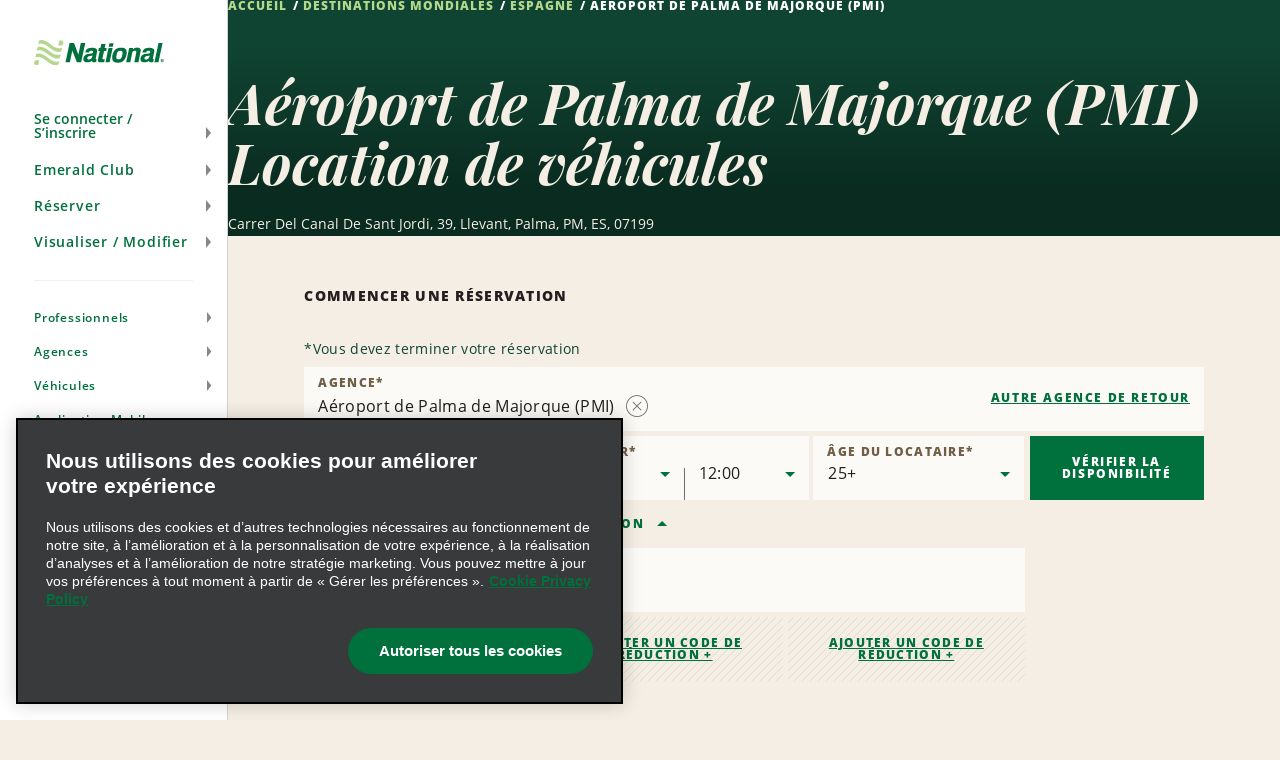

--- FILE ---
content_type: text/html; charset=UTF-8
request_url: https://www.nationalcar.fr/fr/location-voiture-agences/es/aeroport-de-palma-de-majorque-e52n.html
body_size: 23972
content:

<!DOCTYPE HTML>
<html lang="fr-FR">
    <head>
    <meta charset="UTF-8"/>
    
    <title>Location de voiture à Aéroport de Palma de Majorque (PMI) - Bénéficiez de journées de location gratuites | National Car Rental</title>
    <meta name="keywords" content="e52n"/>
    <meta name="description" content="Avec National Car Rental à Aéroport de Palma de Majorque (PMI) vous bénéficiez de tarifs exceptionnels, d’un service de première classe et du programme de fidélité Emerald Club."/>
    <meta name="template" content="branch-page"/>
    <meta name="viewport" content="width=device-width, initial-scale=1"/>
    
    
        
    
    
    <link rel="icon" href="/content/dam/National/functional/favicons/favicon.ico"/>

    
    
<link rel="canonical" href="https://www.nationalcar.fr/fr/location-voiture-agences/es/aeroport-de-palma-de-majorque-e52n.html"/>


    
<!-- JScrambler URL -->



<script type="text/javascript">

    var zl = {"site":{"loyalty":{"redemptionReminderEnabled":true,"showCurrentTrips":true,"googleReCaptchaForQuickEnrollEnabled":true,"enableModifyRental":true,"enhancedEnrollmentEnabled":true,"protectionProductsCTADisabled":false,"passwordUnmaskTimeout":60,"maxDLLength":25,"legacyUnsubscribeRedirectPath":"/content/national/ncr-us/en_us/communication/legacy-unsubscribe-redirect"},"applicationsCodeVersions":{"nweb_version":"origin/release/9.10.0","solr_version":{"build_number":"229","branch_name":"231"}},"applicationContextConfigModel":{"root_caas_path":"/content/dam/National/caas","root_partner_logos_path":"/content/dam/National/functional/third-party-logos/triplink","terms_and_conditions_path":"/content/dam/National/functional/documents/2026/Emerald-Club-Terms-and-Conditions-2026-French(France).pdf","corporate_enrollment_images_path":null,"app_store_id":"675304115","deeplink_version":"v3","sign_up_source_code":"NDEALSCOM","country_flag_images_path":"https://assets.gcs.ehi.com/content/dam/gcs/media/iso-flags/"},"reservation":{"national_extend_current_trip_phone_number":"866-609-7970","enterprise_extend_current_trip_phone_number":"855-298-0378","add_to_calendar_enabled":true,"car_and_driver_enabled":false,"one_click_reservation_enabled":false,"enterprise_cross_sell_enabled":true,"use_types":["Business","Leisure"],"travel_types":["BUSINESS","LEISURE"],"bleisure_enabled":false},"ulp":{"minimumPointsToTransfer":100,"maximumPointsToTransfer":20000,"preCutover":false,"postCutover":false,"postCutoverModal":false},"ibm":{"paymentProcessor":{"enhancedLoyaltyCssUrl":"/etc/designs/nweb/assets/css/vendor/enhancedIbm.css","hwpEnabled":true,"cssUrl":"/etc/designs/nweb/assets/css/vendor/ibm.css","successUrl":"paymentsuccess.html","hppEnabled":true,"failureUrl":"paymentfailure.html"}},"solrUrl":"https://prd.location.enterprise.com/enterprise-sls/","gmaUrl":"https://prd-east.webapi.nationalcar.fr/gma-national/","cdaUrl":"https://prd-east.webapi.nationalcar.com/cda/","prepay":null,"domainCountry":"FR","defaultDomainAge":"25","defaultDomainAgeRange":[],"countryToDomain":{"AF":"www.nationalcar.com","AG":"www.nationalcar.com","AR":"www.nationalcar.com","AU":"www.nationalcar.co.uk","AW":"www.nationalcar.com","BB":"www.nationalcar.com","BG":"nationalcar.bg","BO":"www.nationalcar.com","BR":"www.nationalcar.com","BS":"www.nationalcar.com","BZ":"www.nationalcar.com","CA":"www.nationalcar.ca","CH":"www.nationalcar.de","CL":"www.nationalcar.com","CO":"www.nationalcar.com","CR":"www.nationalcar.com","CU":"www.nationalcar.com","CW":"www.nationalcar.com","DE":"www.nationalcar.de","DM":"www.nationalcar.com","DO":"nationalcar.com.do","EC":"www.nationalcar.com","ES":"www.nationalcar.es","FR":"www.nationalcar.fr","GB":"www.nationalcar.co.uk","GD":"www.nationalcar.com","GR":"nationalcar.gr","GT":"www.nationalcar.com","HN":"www.nationalcar.com","HT":"www.nationalcar.com","IE":"www.nationalcar.ie","IT":"www.nationalcar.it","JM":"www.nationalcar.com","KE":"www.nationalcar.com","KN":"www.nationalcar.com","LC":"www.nationalcar.com","LI":"www.nationalcar.de","LU":"www.nationalcar.fr","MH":"www.nationalcar.com","MT":"www.nationalcar.es","MX":"nationalcar.com.mx","NI":"www.nationalcar.com","PA":"www.nationalcar.com","PE":"www.nationalcar.com","PG":"www.nationalcar.com","PY":"www.nationalcar.com","SB":"www.nationalcar.com","SM":"www.nationalcar.com","SV":"nationalelsalvador.com","SX":"www.nationalcar.com","TL":"www.nationalcar.com","US":"www.nationalcar.com","UY":"www.nationalcar.com","VA":"www.nationalcar.it","VC":"www.nationalcar.com","VE":"www.nationalcar.com","WS":"www.nationalcar.com"},"domainToDefaultLocale":{"www.nationalcar.ie":"en_GB","www.nationalcar.fr":"fr_FR","www.nationalcar.com":"en_US","www.nationalcar.it":"it_IT","www.nationalcar.co.uk":"en_GB","www.nationalcar.de":"de_DE","www.nationalcar.ca":"en_US","www.nationalcar.es":"es_ES"},"countryToLocale":{"AF":"en_US","AG":"en_US","AR":"en_US","AU":"en_GB","AW":"en_US","BB":"en_US","BO":"en_US","BR":"en_US","BS":"en_US","BZ":"en_US","CA":"en_US","CH":"de_DE","CL":"en_US","CO":"en_US","CR":"en_US","CU":"en_US","CW":"en_US","DE":"de_DE","DM":"en_US","EC":"en_US","ES":"es_ES","FR":"fr_FR","GB":"en_GB","GD":"en_US","GT":"en_US","HN":"en_US","HT":"en_US","IE":"en_GB","IT":"it_IT","JM":"en_US","KE":"en_US","KN":"en_US","LC":"en_US","LI":"de_DE","LU":"fr_FR","MH":"en_US","MT":"es_ES","NI":"en_US","PA":"en_US","PE":"en_US","PG":"en_US","PY":"en_US","SB":"en_US","SM":"en_US","SX":"en_US","TL":"en_US","US":"en_US","UY":"en_US","VA":"it_IT","VC":"en_US","VE":"en_US","WS":"en_US"},"languageToggle":{"languagesAvailable":{"country":"fr","languages":{"en_gb":{"reservePage":"/en/reserve.html","active":false,"languageCode":"en","targetPage":"/en/car-hire-locations/es/palma-de-mallorca-airport-e52n.html"},"fr_fr":{"reservePage":"/fr/reserve.html","active":true,"languageCode":"fr","targetPage":"/fr/location-voiture-agences/es/aeroport-de-palma-de-majorque-e52n.html"}},"language":"fr"}},"apiKeys":{"reCaptcha":"6LfvX7QUAAAAACPk6rSAhQSKfjCddGL9lOz6ZP-B","autoNavi":"f6453b75934065df43ed0495c81ea602","googleMaps":"AIzaSyC6ESE-rzk1z9wTifXBduc3o2wTUVBgCOg"},"autoComms":{"showConsent":true,"defaultConsent":false,"implicitConsent":true},"gboVerification":{"gboReCaptchaEnterpriseSiteKey":"6LdJCzUpAAAAAInzv91bGSbkJWcZ2ppJWatAbHCp"},"unauthLookup":{"showConsentToText":false,"disableCurrentRentalLookUp":false},"vehicleCondition":{"currentTripsBackgroundImages":["/content/dam/National/functional/vcc-images/desktop-vcc-road-background.png","/content/dam/National/functional/vcc-images/desktop-vcc-mountains-background.png","/content/dam/National/functional/vcc-images/desktop-vcc-sunrise-background.png","/content/dam/National/functional/vcc-images/mobile-vcc-road-background.png","/content/dam/National/functional/vcc-images/mobile-vcc-mountains-background.png","/content/dam/National/functional/vcc-images/mobile-vcc-sunrise-background.png"],"upcomingTripsBackgroundImages":["/content/dam/National/functional/vcc-images/desktop-vcc-road-background.png","/content/dam/National/functional/vcc-images/mobile-vcc-road-background.png"],"pastTripsBackgroundImages":["/content/dam/National/functional/vcc-images/desktop-vcc-road-background.png","/content/dam/National/functional/vcc-images/mobile-vcc-road-background.png"]}},"i18n":{"format":{"ampm":"false","date_format":"DD/MM/YYYY","day":"D","day_of_week":"1","day_of_year":"4","hour":"HH","minute":"mm","month":"MMM","short_date_format":"D MMM","time_format":"HH:mm","year":"YYYY"},"locale":"fr_FR","language":"fr"},"sso":{"auth_token":null,"loyalty_type":null},"aem":{"caas":{},"contextPath":"/fr","images":{"WORLDPAY@2X":"/content/dam/National/functional/logos/third-party-logos/credit-card-logos/worldpay@2x.png","NATIONAL_LOGO-WHITE":"/content/dam/National/functional/logos/national_logo-white.svg","ICON-AIRPORT-PIN-ACTIVE":"/content/dam/National/functional/maps/icon-AIRPORT-pin-active.svg","2CHECKOUT@2X":"/content/dam/National/functional/logos/third-party-logos/credit-card-logos/2checkout@2x.png","AMAZON@2X":"/content/dam/National/functional/logos/third-party-logos/credit-card-logos/amazon@2x.png","EMERALDCLUB_LOGO-WHITE":"/content/dam/National/functional/logos/emeraldclub_logo-white.svg","ICON-PORT_OF_CALL-PIN":"/content/dam/National/functional/maps/icon-PORT_OF_CALL-pin.svg","PAYPAL@2X":"/content/dam/National/functional/logos/third-party-logos/credit-card-logos/paypal@2x.png","ENROLL_VEHICLES":"/content/dam/National/functional/vehicles/Enroll_Vehicles.png","ICON-CITY":"/content/dam/National/functional/maps/icon-CITY.svg","DISCOVER@2X":"/content/dam/National/functional/logos/third-party-logos/credit-card-logos/discover@2x.png","NATIONAL_GREEN":"/content/dam/National/functional/fe/national_logo-green.svg","VEHICLE_OUTLINE_SVG":"/content/dam/National/functional/fe/vehicle_outline.svg","EBAY@2X":"/content/dam/National/functional/logos/third-party-logos/credit-card-logos/ebay@2x.png","ICON-AIRPORT":"/content/dam/National/functional/maps/icon-AIRPORT.svg","ICON-PORT_OF_CALL-PIN-ACTIVE":"/content/dam/National/functional/maps/icon-PORT_OF_CALL-pin-active.svg","ICON-NATIONAL-PIN":"/content/dam/National/functional/maps/icon-NATIONAL-pin.svg","AD-CHOICES":"/content/dam/National/functional/fe/pngs/ad-choices.png","ICON-ENTERPRISE-PIN-ACTIVE":"/content/dam/National/functional/maps/icon-ENTERPRISE-pin-active.svg","EMERALD_CLUB_WHITE":"/content/dam/National/functional/fe/emeraldclub_logo-white.svg","EMERALD_CLUB_GREEN":"/content/dam/National/functional/fe/emeraldclub_logo-green.svg","DINERS-CLUB@2X":"/content/dam/National/functional/logos/third-party-logos/credit-card-logos/diners-club@2x.png","ICON-CITY-ACTIVE":"/content/dam/National/functional/maps/icon-CITY-active.svg","ICON-PORT_OF_CALL":"/content/dam/National/functional/maps/icon-PORT_OF_CALL.svg","ES_VEHICLES":"/content/dam/National/functional/vehicles/ES_Vehicles.png","ICON-CITY-PIN-ACTIVE":"/content/dam/National/functional/maps/icon-CITY-pin-active.svg","STARBURST_EELITE":"/content/dam/National/functional/fe/nl_homepage_EElite_burst.png","DIRECT-DEBIT@2X":"/content/dam/National/functional/logos/third-party-logos/credit-card-logos/direct-debit@2x.png","LOADER":"/content/dam/National/functional/fe/BeigeLoader.gif","SKRILL@2X":"/content/dam/National/functional/logos/third-party-logos/credit-card-logos/skrill@2x.png","ADCHOICE":"/content/dam/National/functional/fe/svgs/third_party_logos/adchoice.svg","ICON-ENTERPRISE":"/content/dam/National/functional/maps/icon-ENTERPRISE.svg","ENROLL-CONFIRMATION-HERO":"/content/dam/National/functional/vehicles/enroll-confirmation-hero.png","ICON-RAIL-PIN":"/content/dam/National/functional/maps/icon-RAIL-pin.svg","EMERALDCLUB_LOGO-GREEN":"/content/dam/National/functional/logos/emeraldclub_logo-green.svg","ICON-AIRPORT-ACTIVE":"/content/dam/National/functional/maps/icon-AIRPORT-active.svg","STARBURST_EC_E_VIP":"/content/dam/National/functional/fe/nl_homepage_EC_E_VIPburst.png","APPLE-PAY@2X":"/content/dam/National/functional/logos/third-party-logos/credit-card-logos/apple-pay@2x.png","GOOGLE-WALLET@2X":"/content/dam/National/functional/logos/third-party-logos/credit-card-logos/google-wallet@2x.png","ICON-NATIONAL-PIN-ACTIVE":"/content/dam/National/functional/maps/icon-NATIONAL-pin-active.svg","MASTERCARD@2X":"/content/dam/National/functional/logos/third-party-logos/credit-card-logos/mastercard@2x.png","VISA-ALT@2X":"/content/dam/National/functional/logos/third-party-logos/credit-card-logos/visa-alt@2x.png","ICON-ENTERPRISE-PIN":"/content/dam/National/functional/maps/icon-ENTERPRISE-pin.svg","ICON-RAIL-ACTIVE":"/content/dam/National/functional/maps/icon-RAIL-active.svg","NATIONAL_LOGO":"/content/dam/National/functional/logos/national_logo.svg","ICON-CITY-PIN":"/content/dam/National/functional/maps/icon-CITY-pin.svg","NATIONAL_LOGO-GREEN":"/content/dam/National/functional/logos/national_logo-green.svg","IMG_ASSET":"/content/dam/National/functional/fpo/hero/NL_IMG_Headers-A.png","VISA@2X":"/content/dam/National/functional/logos/third-party-logos/credit-card-logos/visa@2x.png","ICON-PORT_OF_CALL-ACTIVE":"/content/dam/National/functional/maps/icon-PORT_OF_CALL-active.svg","ICON-RAIL":"/content/dam/National/functional/maps/icon-RAIL.svg","ENTERPRISE_GREEN":"/content/dam/National/functional/fe/enterprise_logo.svg","PS_VEHICLES":"/content/dam/National/functional/vehicles/PS_Vehicles.png","SAGE@2X":"/content/dam/National/functional/logos/third-party-logos/credit-card-logos/sage@2x.png","AMERICAN-EXPRESS@2X":"/content/dam/National/functional/logos/third-party-logos/credit-card-logos/american-express@2x.png","PROFILE_ROUTE_REWARDS_IMAGE":"/content/dam/National/functional/fe/NL_Profile_0001_Burst.png","ENTERPRISE_LOGO":"/content/dam/National/functional/logos/enterprise_logo.svg","ICON-AIRPORT-PIN":"/content/dam/National/functional/maps/icon-AIRPORT-pin.svg","PROFILE_ROUTE_TRIPS_IMAGE":"/content/dam/National/functional/fe/NL_Profile_0000_Plane.png","EA_VEHICLES":"/content/dam/National/functional/vehicles/EA_Vehicles.png","ICON-ENTERPRISE-ACTIVE":"/content/dam/National/functional/maps/icon-ENTERPRISE-active.svg","VEHICLE_OUTLINE":"/content/dam/National/functional/vehicles/vehicle_outline.svg","GENERIC-CARD@2X":"/content/dam/National/functional/logos/third-party-logos/credit-card-logos/generic-card@2x.png","WESTERN-UNION@2X":"/content/dam/National/functional/logos/third-party-logos/credit-card-logos/western-union@2x.png","MAESTRO@2X":"/content/dam/National/functional/logos/third-party-logos/credit-card-logos/maestro@2x.png","WAYFINDING_NATIONAL_PIN":"/content/dam/National/functional/fe/icon-national-pin.png","CIRRUS@2X":"/content/dam/National/functional/logos/third-party-logos/credit-card-logos/cirrus@2x.png","ICON-RAIL-PIN-ACTIVE":"/content/dam/National/functional/maps/icon-RAIL-pin-active.svg"},"logos":{"national":null},"pageInfo":{"resourcePath":"/content/national/ncr-fr/fr_fr/car-rental-locations/es/e52n","pageName":"palma-de-mallorca-airport-e52n","templateName":"branch-page","siteSection":"car-rental-locations","language":"fr","pageType":"branch-page"},"partnerLogosPath":"/content/dam/National/functional/third-party-logos/triplink","project":"ncr-fr","runModes":["prod","s7connect","crx3","nosamplecontent","publish","national","prod-east","crx3tar"],"stack":"PROD","timestamp":"20251113135113","documents":{"termsAndConditions":"/content/dam/National/functional/documents/2026/Emerald-Club-Terms-and-Conditions-2026-French(France).pdf"},"redirects":{"ResetPassword":"/se-connecter/reinitialiser-mot-de-passe.html","contactus":"/support/contact-us.html","car-and-driver-viewmodifycanceldetails":"/reserve/car-and-driver/view-modify-cancel/details.html","communication-preferences-center":"https://legacy.nationalcar.com/en_US/car-rental/loyalty/sign-in.html","forgotusernamepassword":"/se-connecter/nom%20d-utilisateur-mot-de-passe-oublie.html","locationResults":"/location-de-voiture/trouver-une-agence/location-results.html","redemption-learn-more":"/emerald-club/redeem-free-days.html","deepLinks":"/universal-deeplink.html","viewmodifycanceldetails":"/reserve/afficher-modifier-annuler/voir-modifier-cancelar-details.html","enrollment-success":"/emerald-club/enroll/confirmation.html","timeout":"/errors/timeout.html","car-and-driver-home":"/car-and-driver.html","activate-enroll":"/emerald-club/enroll/complete-your-enrollment.html","payment-success":"/bin/payment-success","usaa-error":"/errors/usaa-error.html","toll-receipt-link":"https://www.htallc.com/fr/tollpass?agency=nationalcar","unsubscribe":"/communication/unsubscribe.html","signin":"/se-connecter.html","email-success":"/support/email-success.html","enrollment-link":"/emerald-club/enroll.html","terms-of-use":"/juridique/terms-of-use.html","confirmation-modify":"/reserve/confirmation-modify.html","car-and-driver-confirmation":"/reserve/car-and-driver/confirmation.html","legacy-unsubscribe-redirect":"/communication/legacy-unsubscribe-redirect.html","carrental":"/location-de-voiture.html","privacypolicy":"https://privacy.ehi.com/fr-fr/home.html","profile":"/profil.html","reservation-inflow":"/reserve.html","car-and-driver-viewmodifycancel":"/reserve/car-and-driver/view-modify-cancel.html","rental-search":"/reserve/afficher-modifier-annuler.html","confirmation":"/reserve/confirmation.html","modify-rental":"/reserve/modify-rental.html","mobile-app-path":"/emerald-club/application-mobile-national.html","home-auth":"/membres.html","ec-rules":"/emerald-club/conditions.html","home":"/accueil.html","viewmodifycancel":"/reserve/afficher-modifier-annuler.html","usaa-landing":"/car-rental/business-program/affinity-association-programs/usaa.html","unauth-communication-preferences":"/communication/preference-pour-les-communications.html","smspolicy":"https://privacy.ehi.com/en_us/home/sms-policy.html","enrollment-terms":"/emerald-club/enroll/enroll-terms.html","redeem-at-enterprise":"/car-rental/specials/redeem-at-enterprise.html","club-benefits":"/emerald-club/avantages.html","car-and-driver-reservation-inflow":"/reserve/car-and-driver.html","closed-path-enrollment":"https://www.nationalcar.com/fr_fr/car-rental/loyalty/closedPathEnrollment/welcome.html?mcid=nationalcar.fr:7371588","cookiepolicy":"https://privacy.ehi.com/fr-fr/home/cookie-policy.html"}},"components":{"config":{}}};

    zl = window.zl || {};
    
    zl.page = {
        title : "Aéroport de Palma de Majorque (PMI)"
    };
    
    if (self != top) {
        window.parent.zl = zl;
    }
    zl.breadcrumbs = [{}];
</script>








<script src="//assets.adobedtm.com/launch-ENa92b85de69804d6e9d2649fe2e5f83e6.min.js" async></script>







<script>(function(w,d,s,l,i){w[l]=w[l]||[];w[l].push({'gtm.start':
            new Date().getTime(),event:'gtm.js'});var f=d.getElementsByTagName(s)[0],
        j=d.createElement(s),dl=l!='dataLayer'?'&l='+l:'';j.async=true;j.src=
        'https://www.googletagmanager.com/gtm.js?id='+i+dl+'';f.parentNode.insertBefore(j,f);
    })(window,document,'script','dataLayer','GTM-5SZGBX6');</script>













<link fetchpriority="high" rel="preload" as="image" href="/etc/designs/nweb/assets/20251113135113/img/geometric-background.png"/>

<!--/* Prompts native app for Android -->
<link rel="manifest" href="/content/dam/National/functional/artifacts/manifest_national.json"/>



  
<link href="/etc.clientlibs/nweb/clientlibs/clientlib-grid.min.ACSHASH026d166da18385c516335874f3bbabfc.css" rel="stylesheet" type="text/css">

  




<link href="/etc/designs/nweb/assets/20251113135113/css/mainmxo.css" rel="stylesheet" media="print" onload="this.media='all'; this.onload = null"/>

<!-- Add this line if for some reason user disable the JS in the browser -->


<noscript>
    <link href="/etc/designs/nweb/assets/20251113135113/css/mainmxo.css" rel="stylesheet"/>
</noscript>



<link href="/etc/designs/nweb/assets/20251113135113/css/print.css" rel="stylesheet" media="print"/>




<link href="/etc/designs/nweb/assets/20251113135113/css/criticalmxo.css" rel="stylesheet"/>









<script src="/etc/designs/nweb/assets/20251113135113/js/polyfill.js" async></script>













<!--Tue, 13 Jan 2026 23:50:58 GMT-->














    
<script type="text/javascript">
    zl.branch = {"bookable":true,"city":"Palma","methods_of_delivery":["CN","EB"],"locationNameTranslation":"Palma de Mallorca Airport","latitude":39.540037,"bookingUrl":"https://www.nationalcar.com","postalCode":"07199","formattedPhone":"+34 971 26 60 01","locationType":"AIRPORT","type":"BRANCH","javaTimeZone":"Europe/Berlin","enableDriveAlliance":false,"countryCode":"ES","translations":{"de":"Flughafen Palma de Mallorca","no":"Palma de Mallorca lufthavn","fi":"Palma de Mallorcan lentoasema","pt":"Aeroporto de Palma de Maiorca","bg":"Летище Палма де Майорка","hr":"Zračna luka Palma de Mallorca","es_US":"Apto. de Palma de Mallorca","pt_BR":"Aeroporto de Palma de Maiorca","fr":"Aéroport de Palma de Majorque","hu":"Palma de Mallorcai repülőtér","sv":"Palma de Mallorcas flygplats","fr_CA":"Aéroport de Palma de Majorque","el":"Αεροδρόμιο Πάλμα ντε Μαγιόρκα","it":"Aeroporto di Palma di Maiorca","es":"Aeropuerto de Palma de Mallorca","zh":"马洛卡岛帕尔马机场","cs":"Letiště Palma de Mallorca","en_GB":"Palma de Mallorca Airport","en_US":"Palma de Mallorca Airport","ja":"パルマ デ マヨルカ空港","pl":"Port lotniczy Palma de Mallorca","da":"Palma de Mallorca lufthavn","nl":"Luchthaven Palma de Mallorca","tr":"Palma de Mallorca Havalimanı"},"defaultLocationName":"PALMA DE MALLORCA AE","24HourLocation":false,"addressLines":["Carrer Del Canal De Sant Jordi","39, Llevant"],"brand":"NATIONAL","afterHoursDropoff":true,"stationId":"PMIO03","longitude":2.742828,"physicalLocation":false,"linkedData":{"fullAddress":"Carrer Del Canal De Sant Jordi 39, Llevant,07199 Palma, PM","description":"Palma de Mallorca Airport (PMI)"},"attributesWithType":{"attributesWithType_3":{"name":"EMERALD_BOOTH","type":"METHOD_OF_DELIVERY"},"attributesWithType_2":{"name":"COUNTER","type":"METHOD_OF_DELIVERY"},"attributesWithType_1":{"name":"ONE_WAYS","type":"BUSINESS_TYPE"},"attributesWithType_0":{"name":"NATIONAL","type":"BRAND"}},"peopleSoftId":"1037893","openSundays":true,"priority":0,"indicators":{"offers_after_hours_pickup":false,"offers_after_hours_dropoff":true,"offers_emerald_aisle":false,"offers_priority_service":false,"offers_drop_and_go":false,"offers_premier_selection":false},"ageOptions":{"ageOptions_4":{"label":"25+","value":25,"selected":true},"ageOptions_2":{"label":"23","value":23,"selected":false},"ageOptions_3":{"label":"24","value":24,"selected":false},"ageOptions_0":{"label":"21","value":21,"selected":false},"ageOptions_1":{"label":"22","value":22,"selected":false}},"updateTimestamp":"2025-09-04","groupBranchNumber":"E52N","wayfindings":[{"path":null,"text":"<p><span style=\"font-size:14px\">Nous sommes impatients de satisfaire vos besoins en mati&egrave;re de location &agrave; l&rsquo;a&eacute;roport de Palma de Majorque.&nbsp; Notre agence de location est hors site et nous mettons &agrave; votre disposition une navette gratuite situ&eacute;e sur le parking du point de rendez-vous des transports (Transport Meeting Point).<br />\n<br />\n&Agrave; votre arriv&eacute;e, tournez &agrave; gauche dans le hall des arriv&eacute;es et suivez l&rsquo;indication &laquo;&nbsp;Transport Meeting Point&nbsp;&raquo;. Sortez du terminal par la porte num&eacute;ro&nbsp;6.<br />\n<br />\nTraversez l&rsquo;all&eacute;e de palmiers qui m&egrave;ne &agrave; l&rsquo;entr&eacute;e du parking de l&rsquo;a&eacute;roport, juste en face du terminal.<br />\n<br />\nTraversez ensuite deux passages pi&eacute;tons.<br />\n<br />\nD&egrave;s que vous entrez dans le b&acirc;timent, continuez &agrave; suivre l&rsquo;indication &laquo;&nbsp;Transport Meeting Point&nbsp;&raquo; et sortez par la porte rouge situ&eacute;e &agrave; droite du panneau. Vous y trouverez le parking de la navette.<br />\n<br />\nNotre navette, portant le logo Alamo/Enterprise/National, vous emm&egrave;nera &agrave; notre agence de location.</span></p>\n","shortText":"<p>&Agrave; votre arriv&eacute;e, pr&eacute;sentez-vous au comptoir National Car Rental. (WSCN)</p>\n <!--&&&&&&&&-->","levelOfServiceCode":"CN"}],"phoneNumber":"971266001","country_subdivision_code":"PM","formattedCityStateZip":"07199 Palma, PM","internationalPhoneNumberPrefix":"34","afterHoursPickup":false,"closed":false,"attributes":["NATIONAL","ONE_WAYS","COUNTER","EMERALD_BOOTH"],"openingHours":"MO 08:00-20:00,TU,WE,TH,FR 08:00-19:00,SA,SU 09:00-17:00","airportCode":"PMI","currencyCode":"EUR"};
</script>



    
    
    

    

    
    
    <link rel="stylesheet" href="/etc/designs/nweb/clientlib-site.min.ACSHASHd41d8cd98f00b204e9800998ecf8427e.css" type="text/css">


    
    
    <script async src="/etc.clientlibs/core/wcm/components/commons/datalayer/v2/clientlibs/core.wcm.components.commons.datalayer.v2.min.ACSHASH1e0136bad0acfb78be509234578e44f9.js"></script>


    
    <script async src="/etc.clientlibs/core/wcm/components/commons/datalayer/acdl/core.wcm.components.commons.datalayer.acdl.min.ACSHASHbf921af342fd2c40139671dbf0920a1f.js"></script>



    
    
    
<meta property="og:title" content="Aéroport de Palma de Majorque (PMI)"/>


<meta property="og:url" content="https://www.nationalcar.fr/fr/location-voiture-agences/es/aeroport-de-palma-de-majorque-e52n.html"/>




<script>(window.BOOMR_mq=window.BOOMR_mq||[]).push(["addVar",{"rua.upush":"false","rua.cpush":"false","rua.upre":"false","rua.cpre":"false","rua.uprl":"false","rua.cprl":"false","rua.cprf":"false","rua.trans":"","rua.cook":"false","rua.ims":"false","rua.ufprl":"false","rua.cfprl":"false","rua.isuxp":"false","rua.texp":"norulematch","rua.ceh":"false","rua.ueh":"false","rua.ieh.st":"0"}]);</script>
<script>!function(){function o(n,i){if(n&&i)for(var r in i)i.hasOwnProperty(r)&&(void 0===n[r]?n[r]=i[r]:n[r].constructor===Object&&i[r].constructor===Object?o(n[r],i[r]):n[r]=i[r])}try{var n=decodeURIComponent("%7B%0A%20%20%20%20%20%22ResourceTiming%22%3A%7B%0A%20%20%20%20%20%20%20%20%20%20%20%20%20%20%20%20%22comment%22%3A%20%22Clear%20RT%20Buffer%20on%20mPulse%20beacon%22%2C%0A%20%20%20%20%20%20%20%20%20%20%20%20%20%20%20%20%22clearOnBeacon%22%3A%20true%0A%20%20%20%20%20%7D%2C%0A%20%20%20%20%20%22AutoXHR%22%3A%7B%0A%20%20%20%20%20%20%20%20%20%20%20%20%20%20%20%20%22comment%22%3A%20%22Monitor%20XHRs%20requested%20using%20FETCH%22%2C%0A%20%20%20%20%20%20%20%20%20%20%20%20%20%20%20%20%22monitorFetch%22%3A%20true%2C%0A%20%20%20%20%20%20%20%20%20%20%20%20%20%20%20%20%22comment%22%3A%20%22Start%20Monitoring%20SPAs%20from%20Click%22%2C%0A%20%20%20%20%20%20%20%20%20%20%20%20%20%20%20%20%22spaStartFromClick%22%3A%20true%0A%20%20%20%20%20%7D%2C%0A%20%20%20%20%20%22PageParams%22%3A%7B%0A%20%20%20%20%20%20%20%20%20%20%20%20%20%20%20%20%22comment%22%3A%20%22Monitor%20all%20SPA%20XHRs%22%2C%0A%20%20%20%20%20%20%20%20%20%20%20%20%20%20%20%20%22spaXhr%22%3A%20%22all%22%0A%20%20%20%20%20%7D%0A%7D");if(n.length>0&&window.JSON&&"function"==typeof window.JSON.parse){var i=JSON.parse(n);void 0!==window.BOOMR_config?o(window.BOOMR_config,i):window.BOOMR_config=i}}catch(r){window.console&&"function"==typeof window.console.error&&console.error("mPulse: Could not parse configuration",r)}}();</script>
                              <script>!function(e){var n="https://s.go-mpulse.net/boomerang/";if("False"=="True")e.BOOMR_config=e.BOOMR_config||{},e.BOOMR_config.PageParams=e.BOOMR_config.PageParams||{},e.BOOMR_config.PageParams.pci=!0,n="https://s2.go-mpulse.net/boomerang/";if(window.BOOMR_API_key="48FU5-H2NC5-N7M6Q-5268K-PLZAC",function(){function e(){if(!o){var e=document.createElement("script");e.id="boomr-scr-as",e.src=window.BOOMR.url,e.async=!0,i.parentNode.appendChild(e),o=!0}}function t(e){o=!0;var n,t,a,r,d=document,O=window;if(window.BOOMR.snippetMethod=e?"if":"i",t=function(e,n){var t=d.createElement("script");t.id=n||"boomr-if-as",t.src=window.BOOMR.url,BOOMR_lstart=(new Date).getTime(),e=e||d.body,e.appendChild(t)},!window.addEventListener&&window.attachEvent&&navigator.userAgent.match(/MSIE [67]\./))return window.BOOMR.snippetMethod="s",void t(i.parentNode,"boomr-async");a=document.createElement("IFRAME"),a.src="about:blank",a.title="",a.role="presentation",a.loading="eager",r=(a.frameElement||a).style,r.width=0,r.height=0,r.border=0,r.display="none",i.parentNode.appendChild(a);try{O=a.contentWindow,d=O.document.open()}catch(_){n=document.domain,a.src="javascript:var d=document.open();d.domain='"+n+"';void(0);",O=a.contentWindow,d=O.document.open()}if(n)d._boomrl=function(){this.domain=n,t()},d.write("<bo"+"dy onload='document._boomrl();'>");else if(O._boomrl=function(){t()},O.addEventListener)O.addEventListener("load",O._boomrl,!1);else if(O.attachEvent)O.attachEvent("onload",O._boomrl);d.close()}function a(e){window.BOOMR_onload=e&&e.timeStamp||(new Date).getTime()}if(!window.BOOMR||!window.BOOMR.version&&!window.BOOMR.snippetExecuted){window.BOOMR=window.BOOMR||{},window.BOOMR.snippetStart=(new Date).getTime(),window.BOOMR.snippetExecuted=!0,window.BOOMR.snippetVersion=12,window.BOOMR.url=n+"48FU5-H2NC5-N7M6Q-5268K-PLZAC";var i=document.currentScript||document.getElementsByTagName("script")[0],o=!1,r=document.createElement("link");if(r.relList&&"function"==typeof r.relList.supports&&r.relList.supports("preload")&&"as"in r)window.BOOMR.snippetMethod="p",r.href=window.BOOMR.url,r.rel="preload",r.as="script",r.addEventListener("load",e),r.addEventListener("error",function(){t(!0)}),setTimeout(function(){if(!o)t(!0)},3e3),BOOMR_lstart=(new Date).getTime(),i.parentNode.appendChild(r);else t(!1);if(window.addEventListener)window.addEventListener("load",a,!1);else if(window.attachEvent)window.attachEvent("onload",a)}}(),"".length>0)if(e&&"performance"in e&&e.performance&&"function"==typeof e.performance.setResourceTimingBufferSize)e.performance.setResourceTimingBufferSize();!function(){if(BOOMR=e.BOOMR||{},BOOMR.plugins=BOOMR.plugins||{},!BOOMR.plugins.AK){var n=""=="true"?1:0,t="",a="clpxgcyxhvtiq2lnmbdq-f-6114ebfac-clientnsv4-s.akamaihd.net",i="false"=="true"?2:1,o={"ak.v":"39","ak.cp":"576668","ak.ai":parseInt("375026",10),"ak.ol":"0","ak.cr":13,"ak.ipv":4,"ak.proto":"h2","ak.rid":"b5bfd8c2","ak.r":45721,"ak.a2":n,"ak.m":"dscx","ak.n":"essl","ak.bpcip":"18.223.115.0","ak.cport":48724,"ak.gh":"23.33.25.18","ak.quicv":"","ak.tlsv":"tls1.3","ak.0rtt":"","ak.0rtt.ed":"","ak.csrc":"-","ak.acc":"","ak.t":"1768775751","ak.ak":"hOBiQwZUYzCg5VSAfCLimQ==mkD7pty8ksLh91mY62X0fQTpf9bwWiewjD5KfUDsHQIalm8wfVx0MOOpBzowClAYvvBUA7NU8Kx9IsCDaPcq6IRMhoYMnMCcVtrecEu5qXw8mybASCV5Bv+I03Up/nJ6i+Pgk0MnCW+zD6e2jP7dX8qn8mpzzYEscd37376ClW2Mp97UhpMGt2DXf+6LSttW7eDw0q61z5IXX8morG8pMm/B+tiCZvyz6SHChOeJIAd09cDzJFDXLYjVJEyY1LZ2nkD4f1nWhm7zhI6RcZafE/zwezLJlRRyTBdQTwC0xF0a0Xkn+HJ2ngvHR079JQu+1vjnDcnoNsYskmk1DqviXAbyQ7jaHoh3QkCvjAWpz1T1HXiZGXJ0uFEWVLUl4feI2xan/bNwq9aqIKFfAIcHZRkXx//UV+qpg3UF5KdWwNE=","ak.pv":"173","ak.dpoabenc":"","ak.tf":i};if(""!==t)o["ak.ruds"]=t;var r={i:!1,av:function(n){var t="http.initiator";if(n&&(!n[t]||"spa_hard"===n[t]))o["ak.feo"]=void 0!==e.aFeoApplied?1:0,BOOMR.addVar(o)},rv:function(){var e=["ak.bpcip","ak.cport","ak.cr","ak.csrc","ak.gh","ak.ipv","ak.m","ak.n","ak.ol","ak.proto","ak.quicv","ak.tlsv","ak.0rtt","ak.0rtt.ed","ak.r","ak.acc","ak.t","ak.tf"];BOOMR.removeVar(e)}};BOOMR.plugins.AK={akVars:o,akDNSPreFetchDomain:a,init:function(){if(!r.i){var e=BOOMR.subscribe;e("before_beacon",r.av,null,null),e("onbeacon",r.rv,null,null),r.i=!0}return this},is_complete:function(){return!0}}}}()}(window);</script></head>
    <body class="basicpage mxo-page page--bgcolor-light" id="page-88f995d38e" data-cmp-link-accessibility-enabled data-cmp-link-accessibility-text="opens in a new tab" data-cmp-data-layer-enabled>
        <script>
          window.adobeDataLayer = window.adobeDataLayer || [];
          adobeDataLayer.push({
              page: JSON.parse("{\x22page\u002D88f995d38e\x22:{\x22@type\x22:\x22ehi\u002Dcore\/aem65\/components\/structure\/page\/v2\/page\x22,\x22repo:modifyDate\x22:\x222025\u002D09\u002D04T15:30:10Z\x22,\x22dc:title\x22:\x22Palma de Mallorca Airport (PMI)\x22,\x22xdm:template\x22:\x22\/conf\/nweb\/settings\/wcm\/templates\/branch\u002Dpage\x22,\x22xdm:language\x22:\x22fr\u002DFR\x22,\x22xdm:tags\x22:[\x22e52n\x22],\x22repo:path\x22:\x22\/content\/national\/ncr\u002Dfr\/fr_fr\/car\u002Drental\u002Dlocations\/es\/e52n.html\x22}}"),
              event:'cmp:show',
              eventInfo: {
                  path: 'page.page\u002D88f995d38e'
              }
          });
        </script>
        
        

            <div id="analytics" class="hidden-content"></div>
            <div id="pageStatus" class="icon__text" role="status" aria-live="polite"></div>

            


<noscript>
    <iframe src="https://www.googletagmanager.com/ns.html?GTM-5SZGBX6" height="0" width="0" style="display:none;visibility:hidden"></iframe>
</noscript>


            

<div id="zl-app" tabindex="-1" class="page">
    <button class="icon__text skip-link">
        Passer la navigation
    </button>
    <div data-national-ui="pageLoader" class="page__loading"></div>
    <div data-national-ui="siteFlag" class="page__site-flag"></div>

    <div class="root container responsivegrid" data-ehi-core-ui="ehiCoreContainer">

    
	
    
    
    <div id="container-ebfdb82eeb" class="cmp-container">
         
        
        <div style="display:none;" class="teaser-image-target">
    
  
    
    



  
  <div id="teaser-image-8882edc88a" data-cmp-hook-image="imageV3" class="cmp-image teaser-image-item cheerios-teaser-image" itemscope itemtype="http://schema.org/ImageObject">
    <img loading="lazy" class="cmp-image__image custom-image-locator " itemprop="contentUrl" alt title="Teaser Image"/>
    <div class="teaser-image-properties">
      <br/>
        <table>
          
            <tr>
              <th style="text-align: center;">Title</th>
              <td>Aéroport de Palma de Majorque (PMI)</td>
            </tr>
          
          
            <tr>
              <th style="text-align: center;">Subtitle</th>
              <td>No subtitle set</td>
            </tr>
          
          
            <tr>
              <th style="text-align: center;">Description</th>
              <td>No description set</td>
            </tr>
          
          
            <tr>
              <th style="text-align: center;">Alt text</th>
              <td></td>
            </tr>
          
          <tr>
            <th style="text-align: center;">Lazy loading</th>
            <td>Enabled</td>
          </tr>
          <tr>
            <th style="text-align: center;">CTA Text</th>
            <td>No CTA Text set</td>
          </tr>
        </table>
      <br/>
    </div>
  </div>

</div>
<header class="smartexperiencefragment experiencefragment"><div id="smartexperiencefragment-e9ff8c3b3b" class="cmp-experiencefragment cmp-experiencefragment--header ">


    
	
    <div id="container-a5484e0031" class="cmp-container">
         
         


<div class="aem-Grid aem-Grid--12 aem-Grid--default--12 ">
    
    <div class="header aem-GridColumn aem-GridColumn--default--12"><header data-national-ui="navigation" class="page__header primary-nav">
    <nav class="page__header__container">

        <div class="page__header__global">
            

    
	
    
    
    <div id="container-972f98dc05" class="cmp-container">
         
        
        <div class="logo">
    <a class="page__header__logo-container" href="/fr/accueil.html">
        <img class="page__header__logo" src="/etc/designs/nweb/assets/20251113135113/img/national_logo.svg" alt="National"/>
    </a>



    <script>
        if (!zl) zl = {};
        zl.logo = {"link":{"alttext":"National","newtab":false,"resolveUrl":"/content/national/ncr-fr/fr_fr/home.html","imgSrc":"/etc/designs/nweb/assets/20251113135113/img/national_logo.svg","url":"/content/national/ncr-fr/fr_fr/home"}};
    </script>
</div>
<div class="signin">
    

    <div class="page__header__login-container">
        <!--login react component hook-->
        <div id="login" class="page__header__login-hook page__header__login-hook--visible" data-login-text="Se connecter / S’inscrire" data-login-href="/content/national/ncr-fr/fr_fr/sign-in.html">
            <div class="page__header__login">
                <a href="/fr/se-connecter.html" role="button" aria-haspopup="true">
                    <span class="page__header__login-subtitle h5">Emerald Club</span>
                    <span class="page__header__login-title">Se connecter / S’inscrire</span>
                </a>
            </div>
        </div>
        
        <button id="page__header__menu-toggle" class="page__header__menu-toggle" aria-haspopup="true" aria-expanded="true" aria-controls="page__header__menu">
            <span class="icon--mobile-toggle">
                <span></span>
            
                <span></span>
            
                <span></span>
            
                <span></span>
            </span>
            <span class="icon__text">Menu</span>
        </button>
    </div>

</div>

        
        
    </div>


    
    



        </div>

        <div id="page__header__menu" class="page__header__menu primary-nav__menu" role="navigation" aria-hidden="" aria-labelledby="page__header__menu-toggle">
            

    
	
    
    
    <div id="container-65d7e3917a" class="cmp-container">
         
        
        <div class="side-nav"><div><div>
    <div class="side-nav generic-callout parbase">
        <ul role="navigation" class="primary-nav__menu-top">
            <li class="primary-nav__menu-item">
                
                <a target="_self" data-allow-unload class="primary-nav__sub-menu-link primary-nav__sub-menu-toggle" href="/fr/emerald-club.html" role="button" aria-haspopup="true" aria-expanded="false" aria-controls="secondary-nav__menu__top-0">
                    Emerald Club
                </a>
                <div id="secondary-nav__menu__top-0" class="secondary-nav__menu" role="navigation" aria-hidden="true">
                    <ul>
                        <li>
                            
                            <a target="_self" href="/fr/emerald-club.html" class="secondary-nav__menu-item link--caret">À propos d’Emerald Club</a>
                        </li>
                    
                        <li>
                            
                            <a target="_self" href="/fr/emerald-club/avantages.html" class="secondary-nav__menu-item link--caret">Avantages</a>
                        </li>
                    
                        <li>
                            
                            <a target="_self" href="/fr/emerald-club/services.html" class="secondary-nav__menu-item link--caret">Services</a>
                        </li>
                    
                        <li>
                            
                            <a target="_self" href="/fr/emerald-club/application-mobile-national.html" class="secondary-nav__menu-item link--caret">Application National</a>
                        </li>
                    
                        <li>
                            
                            <a target="_self" href="/fr/emerald-club/conditions.html" class="secondary-nav__menu-item link--caret">Conditions</a>
                        </li>
                    
                        <li>
                            
                            <a target="_self" href="/fr/se-connecter.html" class="secondary-nav__menu-item link--caret">Se connecter</a>
                        </li>
                    </ul>
                    <button class="secondary-nav__menu-x" type="button" aria-label="Fermer">
                        <span class="icon__text">Fermer</span>
                    </button>
                </div>
            </li>
<li class="primary-nav__menu-item">
                
                <a target="_self" data-allow-unload class="primary-nav__sub-menu-link primary-nav__sub-menu-toggle" href="/fr/reserve.html" role="button" aria-haspopup="true" aria-expanded="false" aria-controls="secondary-nav__menu__top-1">
                    Réserver
                </a>
                <div id="secondary-nav__menu__top-1" class="secondary-nav__menu" role="navigation" aria-hidden="true">
                    <ul>
                        <li>
                            
                            <a target="_self" href="/fr/location-de-voiture.html" class="secondary-nav__menu-item link--caret">Commencer une réservation</a>
                        </li>
                    
                        <li>
                            
                            <a target="_self" href="/fr/reserve/reserve-for-someone-else.html" class="secondary-nav__menu-item link--caret">Réserver pour quelqu’un d’autre</a>
                        </li>
                    
                        <li>
                            
                            <a target="_self" href="/fr/reserve/afficher-modifier-annuler.html" class="secondary-nav__menu-item link--caret">Modifier une réservation</a>
                        </li>
                    </ul>
                    <button class="secondary-nav__menu-x" type="button" aria-label="Fermer">
                        <span class="icon__text">Fermer</span>
                    </button>
                </div>
            </li>
<li class="primary-nav__menu-item">
                
                <a target="_self" data-allow-unload class="primary-nav__sub-menu-link primary-nav__sub-menu-toggle" href="/fr/reserve/afficher-modifier-annuler.html" role="button" aria-haspopup="true" aria-expanded="false" aria-controls="secondary-nav__menu__top-2">
                    Visualiser / Modifier
                </a>
                <div id="secondary-nav__menu__top-2" class="secondary-nav__menu" role="navigation" aria-hidden="true">
                    <ul>
                        <li>
                            
                            <a target="_self" href="/fr/reserve/afficher-modifier-annuler.html" class="secondary-nav__menu-item link--caret">Rechercher votre réservation</a>
                        </li>
                    
                        <li>
                            
                            <a target="_self" href="/fr/profil.html#/current-trips" class="secondary-nav__menu-item link--caret">Voyages en cours</a>
                        </li>
                    
                        <li>
                            
                            <a target="_self" href="/fr/profil.html#/upcoming-trips" class="secondary-nav__menu-item link--caret">Voyages à venir</a>
                        </li>
                    
                        <li>
                            
                            <a target="_self" href="/fr/profil.html#/past-trips" class="secondary-nav__menu-item link--caret">Voyages précédents</a>
                        </li>
                    </ul>
                    <button class="secondary-nav__menu-x" type="button" aria-label="Fermer">
                        <span class="icon__text">Fermer</span>
                    </button>
                </div>
            </li>

        </ul>
        
    </div>
</div></div>
<div class="primary-nav__divider"></div>
<div><div>
    <div class="side-nav generic-callout parbase">
        <ul role="navigation" class="primary-nav__menu-bottom">
            <li class="primary-nav__menu-item">
                
                <a target="_self" data-allow-unload class="primary-nav__sub-menu-link primary-nav__sub-menu-toggle" href="/fr/location-de-voiture/programmes-professionnels.html" role="button" aria-haspopup="true" aria-expanded="false" aria-controls="secondary-nav__menu__bottom-0">
                    Professionnels
                </a>
                <div id="secondary-nav__menu__bottom-0" class="secondary-nav__menu" role="navigation" aria-hidden="true">
                    <ul>
                        <li>
                            
                            <a target="_self" href="/fr/location-de-voiture/programmes-professionnels.html" class="secondary-nav__menu-item link--caret">Nos Solutions Professionnelles</a>
                        </li>
                    
                        <li>
                            
                            <a target="_self" href="/fr/recompenses-partenaires.html" class="secondary-nav__menu-item link--caret">Avantages Partenaires </a>
                        </li>
                    </ul>
                    <button class="secondary-nav__menu-x" type="button" aria-label="Fermer">
                        <span class="icon__text">Fermer</span>
                    </button>
                </div>
            </li>
<li class="primary-nav__menu-item">
                
                <a target="_self" data-allow-unload class="primary-nav__sub-menu-link primary-nav__sub-menu-toggle" href="/fr/location-de-voiture/trouver-une-agence.html" role="button" aria-haspopup="true" aria-expanded="false" aria-controls="secondary-nav__menu__bottom-1">
                    Agences
                </a>
                <div id="secondary-nav__menu__bottom-1" class="secondary-nav__menu" role="navigation" aria-hidden="true">
                    <ul>
                        <li>
                            
                            <a target="_self" href="/fr/location-de-voiture/trouver-une-agence.html" class="secondary-nav__menu-item link--caret">Trouver une agence National</a>
                        </li>
                    
                        <li>
                            
                            <a target="_self" href="/fr/location-voiture-agences.html" class="secondary-nav__menu-item link--caret">Destinations Mondiales</a>
                        </li>
                    
                        <li>
                            
                            <a target="_self" href="/fr/location-voiture-agences/fr.html" class="secondary-nav__menu-item link--caret">Agences en France</a>
                        </li>
                    </ul>
                    <button class="secondary-nav__menu-x" type="button" aria-label="Fermer">
                        <span class="icon__text">Fermer</span>
                    </button>
                </div>
            </li>
<li class="primary-nav__menu-item">
                
                <a target="_self" data-allow-unload class="primary-nav__sub-menu-link primary-nav__sub-menu-toggle" href="/fr/vehicules.html" role="button" aria-haspopup="true" aria-expanded="false" aria-controls="secondary-nav__menu__bottom-2">
                    Véhicules
                </a>
                <div id="secondary-nav__menu__bottom-2" class="secondary-nav__menu" role="navigation" aria-hidden="true">
                    <ul>
                        <li>
                            
                            <a target="_self" href="/fr/vehicules/fr.html" class="secondary-nav__menu-item link--caret">Tous Les Véhicules</a>
                        </li>
                    
                        <li>
                            
                            <a target="_self" href="/fr/vehicules/fr/voitures.html" class="secondary-nav__menu-item link--caret">Voitures</a>
                        </li>
                    
                        <li>
                            
                            <a target="_self" href="/fr/vehicules/fr/suv.html" class="secondary-nav__menu-item link--caret">SUV</a>
                        </li>
                    
                        <li>
                            
                            <a target="_self" href="/fr/vehicules/fr/utilitaires.html" class="secondary-nav__menu-item link--caret">Monospaces et utilitaires</a>
                        </li>
                    </ul>
                    <button class="secondary-nav__menu-x" type="button" aria-label="Fermer">
                        <span class="icon__text">Fermer</span>
                    </button>
                </div>
            </li>
<li class="primary-nav__menu-item">
                
                <a target="_self" class="primary-nav__sub-menu-link " href="/fr/emerald-club/application-mobile-national.html" role="button" aria-haspopup="false" aria-expanded="false" aria-controls="secondary-nav__menu__bottom-3">
                    Application Mobile 
                </a>
                
            </li>

        </ul>
        
    </div>
</div></div></div>
<div class="generic">


<div data-national-ui="languageToggle"></div>


    
</div>

        
        
    </div>


    
    



        </div>

    </nav>
</header></div>

    
</div>

        
    </div>

    

    
    


</div>


    

</header>
<main class="container responsivegrid page__content" data-ehi-core-ui="ehiCoreContainer">

    
	
    <div id="container-3383164df9" class="cmp-container">
         
         


<div class="aem-Grid aem-Grid--12 aem-Grid--default--12 ">
    
    <div class="container responsivegrid container--hero background-gradient--black background-gradient--opacity-36 aem-GridColumn aem-GridColumn--default--12" data-ehi-core-ui="ehiCoreContainer">

    
	
    
    
    <div id="container-915fce9dac" class="cmp-container" style="background-color:#104432;">
         
        
        <div class="container responsivegrid container--hero" data-ehi-core-ui="ehiCoreContainer">

    
	
    <div id="container-a008b37927" class="cmp-container">
         
         


<div class="aem-Grid aem-Grid--12 aem-Grid--default--12 ">
    
    <div class="breadcrumb breadcrumb--text-light aem-GridColumn aem-GridColumn--default--12">
    <nav id="breadcrumb-5f7e287b29" class="cmp-breadcrumb breadcrumb" aria-label="Chemin de navigation" data-cmp-data-layer="{&#34;breadcrumb-5f7e287b29&#34;:{&#34;@type&#34;:&#34;nweb/components/cheerios/breadcrumb/v1/breadcrumb&#34;,&#34;repo:modifyDate&#34;:&#34;2024-05-06T21:48:36Z&#34;}}">
        
        <ol class="cmp-breadcrumb__list" itemscope itemtype="http://schema.org/BreadcrumbList">
            <li class="breadcrumb__item   breadcrumb__separator" data-cmp-data-layer="{&#34;breadcrumb-5f7e287b29-item-0db50621b2&#34;:{&#34;@type&#34;:&#34;nweb/components/cheerios/breadcrumb/v1/breadcrumb/item&#34;,&#34;repo:modifyDate&#34;:&#34;2024-11-11T20:24:04Z&#34;,&#34;dc:title&#34;:&#34;Accueil&#34;,&#34;xdm:linkURL&#34;:&#34;/fr/accueil.html&#34;}}" itemprop="itemListElement" itemscope itemtype="http://schema.org/ListItem">
                <a href="/fr/accueil.html" class="cmp-breadcrumb__item-link" itemprop="item" data-cmp-clickable data-icid="breadcrumb-_-Home Page-_-home">
                    <span itemprop="name">Accueil</span>
                </a>
                <meta itemprop="position" content="1"/>
            </li>
        
            <li class="breadcrumb__item   breadcrumb__separator" data-cmp-data-layer="{&#34;breadcrumb-5f7e287b29-item-3115b0392e&#34;:{&#34;@type&#34;:&#34;nweb/components/cheerios/breadcrumb/v1/breadcrumb/item&#34;,&#34;repo:modifyDate&#34;:&#34;2025-08-05T18:10:12Z&#34;,&#34;dc:title&#34;:&#34;Destinations mondiales&#34;,&#34;xdm:linkURL&#34;:&#34;/fr/location-voiture-agences.html&#34;}}" itemprop="itemListElement" itemscope itemtype="http://schema.org/ListItem">
                <a href="/fr/location-voiture-agences.html" class="cmp-breadcrumb__item-link" itemprop="item" data-cmp-clickable data-icid="breadcrumb-_-Car Rental Locations-_-car-rental-locations">
                    <span itemprop="name">Destinations mondiales</span>
                </a>
                <meta itemprop="position" content="2"/>
            </li>
        
            <li class="breadcrumb__item   breadcrumb__separator" data-cmp-data-layer="{&#34;breadcrumb-5f7e287b29-item-d3d250fbcf&#34;:{&#34;@type&#34;:&#34;nweb/components/cheerios/breadcrumb/v1/breadcrumb/item&#34;,&#34;repo:modifyDate&#34;:&#34;2024-11-11T20:25:24Z&#34;,&#34;dc:title&#34;:&#34;Espagne&#34;,&#34;xdm:linkURL&#34;:&#34;/fr/location-voiture-agences/es.html&#34;}}" itemprop="itemListElement" itemscope itemtype="http://schema.org/ListItem">
                <a href="/fr/location-voiture-agences/es.html" class="cmp-breadcrumb__item-link" itemprop="item" data-cmp-clickable data-icid="breadcrumb-_-Spain-_-es">
                    <span itemprop="name">Espagne</span>
                </a>
                <meta itemprop="position" content="3"/>
            </li>
        
            <li class="breadcrumb__item  breadcrumb__active-item " aria-current="page" data-cmp-data-layer="{&#34;breadcrumb-5f7e287b29-item-88f995d38e&#34;:{&#34;@type&#34;:&#34;nweb/components/cheerios/breadcrumb/v1/breadcrumb/item&#34;,&#34;repo:modifyDate&#34;:&#34;2025-09-04T15:30:12Z&#34;,&#34;dc:title&#34;:&#34;Aéroport de Palma de Majorque (PMI)&#34;,&#34;xdm:linkURL&#34;:&#34;/fr/location-voiture-agences/es/aeroport-de-palma-de-majorque-e52n.html&#34;}}" itemprop="itemListElement" itemscope itemtype="http://schema.org/ListItem">
                
                    <span itemprop="name">Aéroport de Palma de Majorque (PMI)</span>
                
                <meta itemprop="position" content="4"/>
            </li>
        </ol>
    </nav>
    
    



</div>
<div class="title-heading title title--light title-margin-bottom--medium aem-GridColumn aem-GridColumn--default--12"><div data-cmp-data-layer="{&#34;title-heading-4ae5a68708&#34;:{&#34;@type&#34;:&#34;ehi-core/aem65/components/content/title-heading/v3/title-heading&#34;,&#34;repo:modifyDate&#34;:&#34;2024-07-22T14:49:03Z&#34;,&#34;dc:title&#34;:&#34;Aéroport de Palma de Majorque (PMI)&#34;}}" id="title-heading-4ae5a68708" class="cmp-title ">
    
        <h1 class="cmp-title__text ">
            
                Aéroport de Palma de Majorque (PMI) Location de véhicules
                
            
        </h1>
        <div class="cmp-title__subtitle ">
            Carrer Del Canal De Sant Jordi, 39, Llevant, Palma, PM, ES, 07199
        </div>
</div>

    

</div>

    
</div>

        
    </div>

    

    
    


</div>

        
        
    </div>


    
    


</div>
<div class="booking-widget aem-GridColumn aem-GridColumn--default--12">

    
    
    

    <style>
        .lcp-background-bw {
            left: 0;
            height: 85vh;
            pointer-events: none;
            position: absolute;
            top: 0;
            width: 100vw;
            z-index: -1;
        }
    </style>
    <img class="lcp-background-bw" src="[data-uri]"/>

    <section class="zl-section zl-section--bgcolor-light zl-section--padding-top-medium zl-section--padding-bottom-medium">
        <div class="zl-section__xlarge-max-width">
            <div class="zl-section__content" data-national-ui="bookingWidget">
                <div class="booking-widget__container">
                    <h2 class="sub-title">Commencer une réservation</h2>
                    
                    <div class="search-autocomplete input-pseudo">
                        <div class="input-container"><label for="search-autocomplete__input-PICKUP">&nbsp;</label>
                            <input aria-required="true" type="text" id="search-autocomplete__input-PICKUP" class="search-autocomplete__input"/>
                        </div>
                    </div>
                    <div class="booking-widget__inputs booking-widget__inputs--open">
                        <div class="contract-promo">
                            <button class="input-container__btn contract-promo__toggle">&nbsp;</button>
                        </div>
                    </div>
                </div>
            </div>
        </div>
    </section>
    
    <script type="text/javascript">
        (function(){
            var componentName = "bookingWidget";
            zl.components.config[componentName] = {
                widgetType: "TEASER_WIDGET",
                widgetState: "OPEN",
                widgetBackground: "LIGHT",
                locationSearchType: "No Car and Driver results"
            };

            var hideTitle = 'true';
            zl.components.config[componentName].showTitle = hideTitle !== "true";
            zl.components.config[componentName].title = "Commencer une réservation";

            var hideSubtitle = 'false';
            zl.components.config[componentName].showSubtitle = hideSubtitle !== "true";
            zl.components.config[componentName].subtitle = "Commencer une réservation";

            var bookingComponent = {"pickup_location":null,"return_location":null,"contract_details":null,"coupon_details":null,"errors":[],"partner_reward_program":null};

            if(bookingComponent.pickup_location)
                zl.components.config[componentName].pickupLocation = bookingComponent.pickup_location;
            if(bookingComponent.return_location)
                zl.components.config[componentName].returnLocation = bookingComponent.return_location;

            if(bookingComponent.contract_details)
                zl.components.config[componentName].contractDetails = bookingComponent.contract_details;

            zl.components.config[componentName].oneClickEnabled = false;
            zl.components.config[componentName].productCodeEnabled = false;

            var car_class_code = 'undefined';
            if(car_class_code){
                zl.components.config[componentName].carClassCode = car_class_code;
            }

            zl.components.config[componentName].numberOfCoupons = 3;
            zl.components.config[componentName].couponDetails = bookingComponent.coupon_details;
            zl.components.config[componentName].enableBookOnBehalf = false;

            zl.components.config[componentName].categoryType = 'Standard';
            zl.components.config[componentName].cashInClubEnabled = false;
            zl.components.config[componentName].viewModifyCancelLink = '';

            zl.components.config[componentName].requireUnauth = false;

            var enablePartnerRewards = false;
            zl.components.config[componentName].enablePartnerRewards = enablePartnerRewards;
            if(enablePartnerRewards && bookingComponent.partner_reward_program) {
                zl.components.config[componentName].partnerRewardProgram = bookingComponent.partner_reward_program;
            }

            zl.components.config[componentName].errors = bookingComponent.errors;
        })();
    </script>
    

</div>
<div class="container responsivegrid aem-GridColumn aem-GridColumn--default--12" data-ehi-core-ui="ehiCoreContainer">

    
	
    <div id="container-0239abfa34" class="cmp-container">
         
         


<div class="aem-Grid aem-Grid--12 aem-Grid--default--12 ">
    
    <div class="locationdetails aem-GridColumn aem-GridColumn--default--12">




    

<div class="location-details">
    <section class="zl-section zl-section--padding-top-medium zl-section--padding-bottom-medium branch-details">
        <div class="zl-section__xlarge-max-width">
            <div class="zl-section__content">
                <div class="column-generic">
                    <div class="column-section">
                        <h2 class="section-title">Détails de l’agence</h2>
                        <div class="column-generic__right">
                            <p class="column-generic--span-block">
                                
                                    <span>Carrer Del Canal De Sant Jordi,</span>
                                
                                    <span>39, Llevant,</span>
                                
                                <span>07199 Palma, PM, ES</span>
                            </p>
                            <p class="column-generic__right-p--margin-bottom"><a href="tel:+34%20971%2026%2060%2001" class="link--underline">+34 971 26 60 01</a></p>
                        </div>
                    </div>
                    <h2 class="section-title section-title--full-column">Services de l’agence</h2>
                    <div class="branch-indicators">
                        
  

                        
  <div class="branch-indicator">
      <div class="icon--checkmark branch-indicator__checkmark"></div>
      <div>
          <p class="branch-indicator__title">Restitution en dehors des horaires d’ouverture <span data-national-ui="tooltip" data-text="Les retours sont possibles dans cette agence, ce qui peut impliquer quelques étapes supplémentaires. La marche à suivre pour ce faire sera indiquée dans votre mail de réservation."></span></p>
          <p>Disponible</p>
      </div>
  </div>

                        
  

                        
  

                        
  

                        
  

                    </div>
                </div>
                <div data-national-ui="branchHours"></div>
            </div>
        </div>
    </section>
</div>

<script type="text/javascript">
        zl.branch = {"bookable":true,"city":"Palma","methods_of_delivery":["CN","EB"],"locationNameTranslation":"Palma de Mallorca Airport","latitude":39.540037,"bookingUrl":"https://www.nationalcar.com","postalCode":"07199","formattedPhone":"+34 971 26 60 01","locationType":"AIRPORT","type":"BRANCH","javaTimeZone":"Europe/Berlin","enableDriveAlliance":false,"countryCode":"ES","translations":{"de":"Flughafen Palma de Mallorca","no":"Palma de Mallorca lufthavn","fi":"Palma de Mallorcan lentoasema","pt":"Aeroporto de Palma de Maiorca","bg":"Летище Палма де Майорка","hr":"Zračna luka Palma de Mallorca","es_US":"Apto. de Palma de Mallorca","pt_BR":"Aeroporto de Palma de Maiorca","fr":"Aéroport de Palma de Majorque","hu":"Palma de Mallorcai repülőtér","sv":"Palma de Mallorcas flygplats","fr_CA":"Aéroport de Palma de Majorque","el":"Αεροδρόμιο Πάλμα ντε Μαγιόρκα","it":"Aeroporto di Palma di Maiorca","es":"Aeropuerto de Palma de Mallorca","zh":"马洛卡岛帕尔马机场","cs":"Letiště Palma de Mallorca","en_GB":"Palma de Mallorca Airport","en_US":"Palma de Mallorca Airport","ja":"パルマ デ マヨルカ空港","pl":"Port lotniczy Palma de Mallorca","da":"Palma de Mallorca lufthavn","nl":"Luchthaven Palma de Mallorca","tr":"Palma de Mallorca Havalimanı"},"defaultLocationName":"PALMA DE MALLORCA AE","24HourLocation":false,"addressLines":["Carrer Del Canal De Sant Jordi","39, Llevant"],"brand":"NATIONAL","afterHoursDropoff":true,"stationId":"PMIO03","longitude":2.742828,"physicalLocation":false,"attributesWithType":{"attributesWithType_3":{"name":"EMERALD_BOOTH","type":"METHOD_OF_DELIVERY"},"attributesWithType_2":{"name":"COUNTER","type":"METHOD_OF_DELIVERY"},"attributesWithType_1":{"name":"ONE_WAYS","type":"BUSINESS_TYPE"},"attributesWithType_0":{"name":"NATIONAL","type":"BRAND"}},"peopleSoftId":"1037893","openSundays":true,"priority":0,"ageOptions":{"ageOptions_4":{"label":"25+","value":25,"selected":true},"ageOptions_2":{"label":"23","value":23,"selected":false},"ageOptions_3":{"label":"24","value":24,"selected":false},"ageOptions_0":{"label":"21","value":21,"selected":false},"ageOptions_1":{"label":"22","value":22,"selected":false}},"updateTimestamp":"2025-09-04","groupBranchNumber":"E52N","phoneNumber":"971266001","country_subdivision_code":"PM","formattedCityStateZip":"07199 Palma, PM","internationalPhoneNumberPrefix":"34","afterHoursPickup":false,"closed":false,"attributes":["NATIONAL","ONE_WAYS","COUNTER","EMERALD_BOOTH"],"airportCode":"PMI","currencyCode":"EUR"};
</script>
</div>
<div class="wayfinding aem-GridColumn aem-GridColumn--default--12">


<div class="zl-section zl-section--padding-top-medium zl-section--padding-bottom-medium branch-wayfindings">
    <div class="zl-section__xlarge-max-width">
        <div class="zl-section__content">
            <div class="wayfinding-content">
                <div class="wayfinding-content__instruction">
                    <h2 class="section-title">Indications d’accès</h2>
                    <div class="wayfinding-content__instruction-text">
                        <p><p><span style="font-size: 14.0px;">Nous sommes impatients de satisfaire vos besoins en matière de location à l’aéroport de Palma de Majorque.  Notre agence de location est hors site et nous mettons à votre disposition une navette gratuite située sur le parking du point de rendez-vous des transports (Transport Meeting Point).<br />
<br />
À votre arrivée, tournez à gauche dans le hall des arrivées et suivez l’indication « Transport Meeting Point ». Sortez du terminal par la porte numéro 6.<br />
<br />
Traversez l’allée de palmiers qui mène à l’entrée du parking de l’aéroport, juste en face du terminal.<br />
<br />
Traversez ensuite deux passages piétons.<br />
<br />
Dès que vous entrez dans le bâtiment, continuez à suivre l’indication « Transport Meeting Point » et sortez par la porte rouge située à droite du panneau. Vous y trouverez le parking de la navette.<br />
<br />
Notre navette, portant le logo Alamo/Enterprise/National, vous emmènera à notre agence de location.</span></p>
</p>
                        
                    </div>
                </div>
                <a href class="wayfinding-content__map" data-national-ui="wayfindingMap" target="_blank"></a>
            </div>
        </div>
    </div>
</div>

    
</div>
<div class="nearbylocations aem-GridColumn aem-GridColumn--default--12">






    <script>
      zl.nearby = [];

    </script>

</div>

    
</div>

        
    </div>

    

    
    


</div>
<div class="container responsivegrid xlarge-content-width aem-GridColumn aem-GridColumn--default--12" data-ehi-core-ui="ehiCoreContainer">

    
	
    <div id="container-4fc81c84fb" class="cmp-container">
         
         


<div class="aem-Grid aem-Grid--12 aem-Grid--default--12 ">
    
    <div class="mxo-accordion mxo-accordion--detailed mxo-accordion--rental-policies aem-GridColumn aem-GridColumn--default--12" data-ehi-core-ui="ehiCoreAccordion"><div id="rentalpoliciesaccordion-7e770d79a4" size="14" class="cmp-accordion" data-cmp-data-layer="{&#34;rentalpoliciesaccordion-7e770d79a4&#34;:{&#34;dc:title&#34;:&#34;rental accordion&#34;}}" data-cmp-is="accordion" data-cmp-single-expansion data-placeholder-text="faux">
    <h2 class="cmp-title__text">Informations importantes et politiques</h2>
    <div class="cmp-accordion__item" data-cmp-hook-accordion="item" id="rental-accordion-item-ADDR" data-cmp-expanded>
        <h3 class="cmp-accordion__header">
            <button id="rental-accordion-item-ADDR-button" class="cmp-accordion__button" aria-controls="rental-accordion-item-ADDR-panel" data-cmp-hook-accordion="button">
                <span class="cmp-accordion__title">Conductor adicional</span>
                <span class="cmp-accordion__icon"></span>
            </button>
        </h3>
        <div id="rental-accordion-item-ADDR-panel" class="cmp-accordion__panel" data-cmp-hook-accordion="panel">
             <div class="container">
                <div class="cmp-container">
                    <div class="richtext text">
                        <div id="richtext-ADDR" class="cmp-text"><p><span style="font-size: 14.0px;">El precio por conductor adicional es de 15,00 EUR al día, con un máximo de 10 días a 150,00 EUR.</span></p>
</div>
                    </div>
                </div>
            </div>
        </div>
    </div>
<div class="cmp-accordion__item" data-cmp-hook-accordion="item" id="rental-accordion-item-AFHR">
        <h3 class="cmp-accordion__header">
            <button id="rental-accordion-item-AFHR-button" class="cmp-accordion__button" aria-controls="rental-accordion-item-AFHR-panel" data-cmp-hook-accordion="button">
                <span class="cmp-accordion__title">Servicio fuera del horario de atención</span>
                <span class="cmp-accordion__icon"></span>
            </button>
        </h3>
        <div id="rental-accordion-item-AFHR-panel" class="cmp-accordion__panel" data-cmp-hook-accordion="panel">
             <div class="container">
                <div class="cmp-container">
                    <div class="richtext text">
                        <div id="richtext-AFHR" class="cmp-text"><p>Enterprise Rent-A-Car está gestionando el alquiler.</p>

<p>Aparque el vehículo en una plaza de aparcamiento de Enterprise Rent-A-Car. Cierre con llave el vehículo y deposite las llaves en el buzón de devolución situado en la puerta de la oficina del estacionamiento.</p>
</div>
                    </div>
                </div>
            </div>
        </div>
    </div>
<div class="cmp-accordion__item" data-cmp-hook-accordion="item" id="rental-accordion-item-AGE">
        <h3 class="cmp-accordion__header">
            <button id="rental-accordion-item-AGE-button" class="cmp-accordion__button" aria-controls="rental-accordion-item-AGE-panel" data-cmp-hook-accordion="button">
                <span class="cmp-accordion__title">Requisitos de edad</span>
                <span class="cmp-accordion__icon"></span>
            </button>
        </h3>
        <div id="rental-accordion-item-AGE-panel" class="cmp-accordion__panel" data-cmp-hook-accordion="panel">
             <div class="container">
                <div class="cmp-container">
                    <div class="richtext text">
                        <div id="richtext-AGE" class="cmp-text"><p>Para alquilar un vehículo, todos los conductores deben ser mayores de 25 años. Los conductores de entre 21 y 24 años pueden alquilar coches y SUV de las siguientes categorías: mini, económico, compacto, intermedio y estándar, así como furgonetas para pasajeros pequeñas y furgonetas de carga compactas e intermedias. Se aplicará un recargo diario de 23,00 EUR a los arrendatarios de entre 21 y 24 años.</p>
</div>
                    </div>
                </div>
            </div>
        </div>
    </div>
<div class="cmp-accordion__item" data-cmp-hook-accordion="item" id="rental-accordion-item-CBP">
        <h3 class="cmp-accordion__header">
            <button id="rental-accordion-item-CBP-button" class="cmp-accordion__button" aria-controls="rental-accordion-item-CBP-panel" data-cmp-hook-accordion="button">
                <span class="cmp-accordion__title">Política para alquileres transfronterizos</span>
                <span class="cmp-accordion__icon"></span>
            </button>
        </h3>
        <div id="rental-accordion-item-CBP-panel" class="cmp-accordion__panel" data-cmp-hook-accordion="panel">
             <div class="container">
                <div class="cmp-container">
                    <div class="richtext text">
                        <div id="richtext-CBP" class="cmp-text"><p><span style="font-size: 14.0px;">Autorizamos el uso del Vehículo únicamente en España peninsular o en la isla española en la que usted alquiló el Vehículo. Si le damos permiso por escrito, usted podrá estar autorizado a utilizar el Vehículo para trasladarse a islas españolas, entre islas españolas y a Ceuta y Melilla. Si le concedemos autorización por escrito, y paga una tarifa adicional, podrá utilizar el Vehículo en los siguientes países: Austria, Alemania, Bélgica, Francia, Países Bajos, Italia, Luxemburgo, Mónaco, Suiza, Portugal, Andorra y Gibraltar. Cualquier movimiento del vehículo fuera de los países autorizados incumplirá el Contrato de alquiler. </span></p><p><span style="font-size: 14.0px;">En todos los casos, los clientes deben informar a la oficina de alquiler de su intención de salir del país con el vehículo, ya que para ello necesitan autorización. Cualquier movimiento del vehículo fuera de los países previamente autorizados incumplirá el Contrato de alquiler y la responsabilidad se interpretará en consecuencia.</span></p></div>
                    </div>
                </div>
            </div>
        </div>
    </div>
<div class="cmp-accordion__item" data-cmp-hook-accordion="item" id="rental-accordion-item-CDW">
        <h3 class="cmp-accordion__header">
            <button id="rental-accordion-item-CDW-button" class="cmp-accordion__button" aria-controls="rental-accordion-item-CDW-panel" data-cmp-hook-accordion="button">
                <span class="cmp-accordion__title">Exención de responsabilidad por daños</span>
                <span class="cmp-accordion__icon"></span>
            </button>
        </h3>
        <div id="rental-accordion-item-CDW-panel" class="cmp-accordion__panel" data-cmp-hook-accordion="panel">
             <div class="container">
                <div class="cmp-container">
                    <div class="richtext text">
                        <div id="richtext-CDW" class="cmp-text"><p><span style="">Si adquiere la Exención de responsabilidad por daños (DW) con nosotros (o si la DW está incluida en su tarifa), su responsabilidad hacia nosotros como resultado de daños, pérdida o robo del vehículo se reducirá a la cantidad de la franquicia por cada incidente. La Exención de responsabilidad por daños no es un producto de seguros. Algunos daños serán excluidos y su conducta durante el alquiler puede afectar la protección disponible bajo la Exención de responsabilidad por daños (consulte la sección Exclusiones).  El importe de franquicia para cada incidente de daño es el que se muestra en el Contrato de alquiler o, si no se indica ninguna cantidad diferente, la cantidad de franquicia que se aplica a su cobertura de DW es, dependiendo del tipo de vehículo, 1400,00 UR para vehículos Mini, Económico, Compacto, Híbrido Compacto e Intermedio. 1700,00 EUR para vehículos estándar, monovolúmenes para pasajeros estándar, élite compacto, intermedio, SUV estándar e híbrido, y descapotables compactos e intermedios. 2000,00 EUR para vehículos premium, monovolúmenes para pasajeros premium y vehículos 4x4 grandes y premium. 2500,00 EUR para 4x4 y vehículos de lujo. Para las furgonetas de carga se aplican las siguientes franquicias: 1250,00 EUR para furgonetas pequeñas, medianas y estándar. Para furgonetas grandes, el precio es de 1500,00 EUR y de 1700,00 EUR para furgonetas carrozadas. La contratación de la Exención de responsabilidad por daños solo reducirá su responsabilidad. Si necesita reducir su franquicia a cero, también debe adquirir la protección de franquicia.</span><br /><br /><span style="">Antes de adquirir la DW, es posible que desee verificar si su cobertura personal es adecuada para cubrir su responsabilidad como resultado de daños, robo o pérdida del vehículo (incluida la pérdida de ingresos, tarifas de administración, disminución de valor y gastos de remolque, almacenamiento o depósito). Si rechaza la Exención de responsabilidad por daños, deberá pagar dichos cargos y, donde sea necesario, solicitar usted mismo la indemnización a su aseguradora. </span></p></div>
                    </div>
                </div>
            </div>
        </div>
    </div>
<div class="cmp-accordion__item" data-cmp-hook-accordion="item" id="rental-accordion-item-DISP">
        <h3 class="cmp-accordion__header">
            <button id="rental-accordion-item-DISP-button" class="cmp-accordion__button" aria-controls="rental-accordion-item-DISP-panel" data-cmp-hook-accordion="button">
                <span class="cmp-accordion__title">Resolución de disputas por daños</span>
                <span class="cmp-accordion__icon"></span>
            </button>
        </h3>
        <div id="rental-accordion-item-DISP-panel" class="cmp-accordion__panel" data-cmp-hook-accordion="panel">
             <div class="container">
                <div class="cmp-container">
                    <div class="richtext text">
                        <div id="richtext-DISP" class="cmp-text"><p><span style="font-size: 14.0px;">Tiene disponibles una copia de nuestro proceso de quejas y el formulario de quejas oficial sin cargo alguno bajo demanda en cualquier oficina de alquiler de Enterprise o en la sede de Enterprise, tal como se detalla en el Contrato de alquiler. </span></p><p><br /></p><p><span style="font-size: 14.0px;">Los arrendatarios que deseen tratar cualquier asunto o disputa relacionado con los daños al vehículo de alquiler pueden ponerse en contacto con nuestro Departamento de Recuperación de Daños. Envíe un correo electrónico a es.dru@ehi.com o llame al 00 34 917821011.</span></p></div>
                    </div>
                </div>
            </div>
        </div>
    </div>
<div class="cmp-accordion__item" data-cmp-hook-accordion="item" id="rental-accordion-item-DROP">
        <h3 class="cmp-accordion__header">
            <button id="rental-accordion-item-DROP-button" class="cmp-accordion__button" aria-controls="rental-accordion-item-DROP-panel" data-cmp-hook-accordion="button">
                <span class="cmp-accordion__title">Política de entregas en otra oficina</span>
                <span class="cmp-accordion__icon"></span>
            </button>
        </h3>
        <div id="rental-accordion-item-DROP-panel" class="cmp-accordion__panel" data-cmp-hook-accordion="panel">
             <div class="container">
                <div class="cmp-container">
                    <div class="richtext text">
                        <div id="richtext-DROP" class="cmp-text"><p><span style="font-size: 14.0px;">Todos los alquileres en los que el vehículo no se devuelva a la misma oficina en la que se recogió (ya sea programado o no programado) estarán sujetos a un recargo. El recargo por el alquiler con devolución en otra oficina varía según la categoría del vehículo, la oficina y la fecha de recogida. Si ha reservado un alquiler con devolución en otra oficina, esta tarifa aparece en los detalles de la reserva o en el Resumen. Si no se ha programado, esta tarifa aparecerá en la factura del alquiler.</span></p> </div>
                    </div>
                </div>
            </div>
        </div>
    </div>
<div class="cmp-accordion__item" data-cmp-hook-accordion="item" id="rental-accordion-item-EXS">
        <h3 class="cmp-accordion__header">
            <button id="rental-accordion-item-EXS-button" class="cmp-accordion__button" aria-controls="rental-accordion-item-EXS-panel" data-cmp-hook-accordion="button">
                <span class="cmp-accordion__title">Protección con excedente</span>
                <span class="cmp-accordion__icon"></span>
            </button>
        </h3>
        <div id="rental-accordion-item-EXS-panel" class="cmp-accordion__panel" data-cmp-hook-accordion="panel">
             <div class="container">
                <div class="cmp-container">
                    <div class="richtext text">
                        <div id="richtext-EXS" class="cmp-text"><p><span style="">Si adquiere la Protección de franquicia (EP) y también adquirió la Exención de responsabilidad (DW), cualquier franquicia de DW aplicable se reducirá a cero en todos los vehículos. Si adquiere la EP pero no la DW, seguirá siendo responsable de todas las pérdidas como resultado de pérdida, robo o daño del vehículo por encima de la cantidad indicada en el Contrato de alquiler, hasta el valor total de mercado del vehículo. Si rechaza la EP pero ha adquirido la DW (o la DW está incluida en su tarifa), deberá pagar cualquier franquicia de DW aplicable. Algunos daños quedarán excluidos y su conducta durante el alquiler puede afectar la protección disponible bajo la EP (ver sección Exclusiones).</span><br /><br /><span style="">La protección de franquicias no es un producto de seguros y antes de adquirirlo, es posible que desee comprobar si su cobertura personal es adecuada para cubrir daños y pérdidas, incluidos, entre otros, daños, robo, pérdida de ingresos, tasas administrativas, disminución de valor y gastos de remolque, almacenamiento o depósito. Si rechaza la EP pero ha adquirido la DW (o la DW está incluida en su tarifa), deberá pagar cualquier franquicia de DW aplicable y solicitar una compensación a su proveedor.</span></p></div>
                    </div>
                </div>
            </div>
        </div>
    </div>
<div class="cmp-accordion__item" data-cmp-hook-accordion="item" id="rental-accordion-item-GAS">
        <h3 class="cmp-accordion__header">
            <button id="rental-accordion-item-GAS-button" class="cmp-accordion__button" aria-controls="rental-accordion-item-GAS-panel" data-cmp-hook-accordion="button">
                <span class="cmp-accordion__title">Servicio de repostaje</span>
                <span class="cmp-accordion__icon"></span>
            </button>
        </h3>
        <div id="rental-accordion-item-GAS-panel" class="cmp-accordion__panel" data-cmp-hook-accordion="panel">
             <div class="container">
                <div class="cmp-container">
                    <div class="richtext text">
                        <div id="richtext-GAS" class="cmp-text"><p>Si el arrendatario no adquiere un producto de combustible opcional al inicio del periodo de alquiler y no devuelve el vehículo con el mismo nivel de combustible que al inicio del periodo de alquiler (como se indica en el Contrato de alquiler), deberá pagar un cargo por servicio de repostaje que se calcula a partir de la diferencia entre el nivel de combustible registrado en el Contrato de alquiler y el registrado a la hora de devolver el vehículo multiplicada por el precio del combustible indicado en la oficina, además de un cargo de 21.00 EUR por el repostaje. No se reembolsará el combustible sobrante o no utilizado.</p>

<p>Cuando el vehículo sea eléctrico y se devuelva con menos carga con la que se proporcionó al inicio del periodo de alquiler (el nivel inicial de carga se indica en el Resumen del contrato de alquiler), se aplicará una tarifa de recarga que se calcula partir de la diferencia entre el nivel de carga registrado en el Resumen del contrato de alquiler y el nivel de carga registrado al devolver el vehículo multiplicado por el precio kW/h que se indica en el resumen del contrato de alquiler. También se aplicará un cargo adicional como se indica en el Resumen del contrato de alquiler. No se reembolsará la carga sobrante o no utilizada. </p>
</div>
                    </div>
                </div>
            </div>
        </div>
    </div>
<div class="cmp-accordion__item" data-cmp-hook-accordion="item" id="rental-accordion-item-PYMT">
        <h3 class="cmp-accordion__header">
            <button id="rental-accordion-item-PYMT-button" class="cmp-accordion__button" aria-controls="rental-accordion-item-PYMT-panel" data-cmp-hook-accordion="button">
                <span class="cmp-accordion__title">Formas de pago</span>
                <span class="cmp-accordion__icon"></span>
            </button>
        </h3>
        <div id="rental-accordion-item-PYMT-panel" class="cmp-accordion__panel" data-cmp-hook-accordion="panel">
             <div class="container">
                <div class="cmp-container">
                    <div class="richtext text">
                        <div id="richtext-PYMT" class="cmp-text"><p><span style="font-size: 14.0px;">Los arrendatarios pueden pagar en efectivo o con tarjeta. Se aceptan todas las tarjetas de crédito y débito principales (emitidas por Visa, Mastercard o American Express). Todas las tarjetas deben presentarse físicamente y a nombre del arrendatario. No se aceptarán cheques, tarjetas prepago, Diner Club, Discover Card, tarjetas sin contacto (crédito o débito) ni pagos a través de cualquier otra tecnología de comunicación inalámbrica o NFC. </span></p><p><br /></p><p><span style="font-size: 14.0px;">En el momento de la recogida se realizará un depósito de seguridad. El depósito de seguridad es independiente del coste estimado o real del alquiler y la cantidad variará dependiendo de la clase y código del vehículo. </span></p><p><span style="font-size: 14.0px;">Se requiere un depósito mínimo de 200 EUR para los vehículos y SUV de las categorías mini, económico, compacto, intermedio y estándar, así como para las furgonetas de carga compactas, intermedias y estándar. </span></p><p><span style="font-size: 14.0px;">Para el resto de furgonetas de carga, el depósito mínimo es de 400 EUR.</span></p><p><span style="font-size: 14.0px;">Para el alquiler de vehículos y SUV grandes y furgonetas grandes para pasajeros se cobrará un depósito de 400 EUR que deberá pagarse con tarjeta de crédito. </span></p><p><span style="font-size: 14.0px;">Para el alquiler de vehículos élite compacto, premium, de lujo y descapotables se cobrará un depósito de 500 EUR que deberá pagarse con tarjeta de crédito. </span></p><p><span style="font-size: 14.0px;">Cuando el alquiler se pague en efectivo, el depósito mínimo será de 500 EUR y deberá abonarse mediante tarjeta de débito o crédito. </span></p><p><span style="font-size: 14.0px;">Póngase en contacto con la oficina local para obtener más información.</span></p></div>
                    </div>
                </div>
            </div>
        </div>
    </div>
<div class="cmp-accordion__item" data-cmp-hook-accordion="item" id="rental-accordion-item-RAP">
        <h3 class="cmp-accordion__header">
            <button id="rental-accordion-item-RAP-button" class="cmp-accordion__button" aria-controls="rental-accordion-item-RAP-panel" data-cmp-hook-accordion="button">
                <span class="cmp-accordion__title">Protección en carretera</span>
                <span class="cmp-accordion__icon"></span>
            </button>
        </h3>
        <div id="rental-accordion-item-RAP-panel" class="cmp-accordion__panel" data-cmp-hook-accordion="panel">
             <div class="container">
                <div class="cmp-container">
                    <div class="richtext text">
                        <div id="richtext-RAP" class="cmp-text"><p><span style="">La protección de asistencia en carretera (RAP) es un producto opcional que exime al arrendatario de la responsabilidad de los siguientes costes: reparación o sustitución de neumáticos (llanta no incluida; y a menos que forme parte de una reparación mayor del vehículo), sustitución de llaves y todos los gastos de remolque y asistencia exigidos por los proveedores de asistencia en carretera designados por nosotros como consecuencia de una avería del vehículo provocada por error del arrendatario. La cobertura RAP no es un seguro y se excluyen algunos daños. Además, la conducta del arrendatario durante el periodo de alquiler puede afectar a la protección de asistencia en carretera (consulte la sección &quot;Exclusiones&quot;).</span><br /><br /><span style="">Antes de adquirir la protección de asistencia en carretera, compruebe si su cobertura personal es suficiente. Si rechaza el servicio RAP, deberá pagar cualquier cargo aplicable y, si es posible, pedir la compensación correspondiente a su aseguradora. </span></p></div>
                    </div>
                </div>
            </div>
        </div>
    </div>
<div class="cmp-accordion__item" data-cmp-hook-accordion="item" id="rental-accordion-item-RQMT">
        <h3 class="cmp-accordion__header">
            <button id="rental-accordion-item-RQMT-button" class="cmp-accordion__button" aria-controls="rental-accordion-item-RQMT-panel" data-cmp-hook-accordion="button">
                <span class="cmp-accordion__title">Requisitos del arrendatario</span>
                <span class="cmp-accordion__icon"></span>
            </button>
        </h3>
        <div id="rental-accordion-item-RQMT-panel" class="cmp-accordion__panel" data-cmp-hook-accordion="panel">
             <div class="container">
                <div class="cmp-container">
                    <div class="richtext text">
                        <div id="richtext-RQMT" class="cmp-text"><p><span style="">Todos los conductores deben presentar los siguientes documentos o datos:</span><br /><span style="">(1.) Permiso de conducir válido durante un mínimo de un (1) año [o dos (2) años si se alquila en las islas Canarias].</span><br /><span style="">- Los permisos de conducir digitales solo se admitirán si los ha emitido un Estado miembro de la Unión Europea y el alquiler se realiza en ese mismo Estado miembro.</span><br /><span style="">- Si el permiso de conducir ha sido emitido por un país que no sea miembro de la Unión Europea o está escrito en un idioma o en caracteres distintos a los del país del alquiler, se deberá presentar un permiso de conducir internacional. Los arrendatarios con permiso de conducir de países que no formen parte de ningún acuerdo o tratado internacional que avale los permisos de conducir internacionales deberán aportar una traducción certificada de su permiso de conducir.</span><br /><span style="">- Para evitar posibles multas, se recomienda a los arrendatarios que comprueben si las autoridades locales obligan a los conductores extranjeros a tener un permiso de conducir internacional.</span><br /><br /><span style="">(2.) Pasaporte o documento de identidad válido y no caducado.</span><br /><br /><span style="">Además, en España, los arrendatarios procedentes del extranjero deberán proporcionar, si se les pide:</span><br /><span style="">(3) Datos de contacto en su país de origen (dirección de su domicilio o lugar de trabajo) y en España, así como documentos de viaje como billetes de avión o tren, tarjetas de embarque, reservas de hotel o vales de alojamiento, etc.</span><br /><br /><span style="">Para alquilar un coche, SUV o furgoneta de las categorías premium, élite, de lujo o descapotable desde un aeropuerto o una estación de tren, los arrendatarios deberán aportar (4) información de contacto adicional verificada, como datos de empleo, dos números de teléfono, pruebas de residencia y, si corresponde, documentos de viaje.</span><br /><br /><span style="">Los clientes cuyos documentos se hayan emitido en dos o más países distintos deben facilitar documentos adicionales que acrediten su domicilio o su residencia y que tengan una antigüedad máxima de 90 días (por ejemplo, la factura del teléfono, del gas o de la luz).</span><br /><br /><span style="">Tenga en cuenta que, si conviene, nos reservamos el derecho de solicitar más pruebas de identidad o de realizar más comprobaciones de identificación, que podrá efectuar una organización externa. </span></p></div>
                    </div>
                </div>
            </div>
        </div>
    </div>
<div class="cmp-accordion__item" data-cmp-hook-accordion="item" id="rental-accordion-item-TPL">
        <h3 class="cmp-accordion__header">
            <button id="rental-accordion-item-TPL-button" class="cmp-accordion__button" aria-controls="rental-accordion-item-TPL-panel" data-cmp-hook-accordion="button">
                <span class="cmp-accordion__title">Responsabilidad civil por daños a terceros</span>
                <span class="cmp-accordion__icon"></span>
            </button>
        </h3>
        <div id="rental-accordion-item-TPL-panel" class="cmp-accordion__panel" data-cmp-hook-accordion="panel">
             <div class="container">
                <div class="cmp-container">
                    <div class="richtext text">
                        <div id="richtext-TPL" class="cmp-text"><p>El seguro de responsabilidad civil de terceros (TPL) es obligatorio y cubre al conductor y al dueño por reclamaciones de terceros en su contra en concepto de daños ocasionados con el vehículo de alquiler. El seguro a terceros está incluido en la tarifa. La cobertura está limitada a 135 millones de euros.</p>
 </div>
                    </div>
                </div>
            </div>
        </div>
    </div>
<div class="cmp-accordion__item" data-cmp-hook-accordion="item" id="rental-accordion-item-URG">
        <h3 class="cmp-accordion__header">
            <button id="rental-accordion-item-URG-button" class="cmp-accordion__button" aria-controls="rental-accordion-item-URG-panel" data-cmp-hook-accordion="button">
                <span class="cmp-accordion__title">Información importante de la sucursal</span>
                <span class="cmp-accordion__icon"></span>
            </button>
        </h3>
        <div id="rental-accordion-item-URG-panel" class="cmp-accordion__panel" data-cmp-hook-accordion="panel">
             <div class="container">
                <div class="cmp-container">
                    <div class="richtext text">
                        <div id="richtext-URG" class="cmp-text"><p>Pasa rápido por el Aeropuerto y visita nuestra oficina que está en las afueras. Después de hacer una reserva, recibirás información sobre cómo acceder a nuestra nueva y mejorada oficina de alquiler ubicada a las afueras del aeropuerto de Palma de Mallorca.</p>
 </div>
                    </div>
                </div>
            </div>
        </div>
    </div>


</div>
</div>

    
</div>

        
    </div>

    

    
    


</div>
<div class="container responsivegrid xlarge-content-width padding-top--medium padding-bottom--xlarge aem-GridColumn aem-GridColumn--default--12" data-ehi-core-ui="ehiCoreContainer">

    
	
    <div id="container-c9c3d319e2" class="cmp-container">
         
         


<div class="aem-Grid aem-Grid--12 aem-Grid--default--12 ">
    
    <div class="smartexperiencefragment experiencefragment aem-GridColumn aem-GridColumn--default--12"><div id="smartexperiencefragment-9938712cbe" class="cmp-experiencefragment cmp-experiencefragment--contact-us-bar ">


    
	
    <div id="container-2a3895a2ba" class="cmp-container">
         
         


<div class="aem-Grid aem-Grid--12 aem-Grid--default--12 ">
    
    <div class="button button--cta-bar-light aem-GridColumn aem-GridColumn--default--12" data-ehi-core-ui="ehiCoreButton"><a id="button-128680dfdb" class="cmp-button " aria-label="Bouton Contactez-nous " data-cmp-clickable data-cmp-data-layer="{&#34;button-128680dfdb&#34;:{&#34;@type&#34;:&#34;ehi-core/aem65/components/content/button/v2/button&#34;,&#34;repo:modifyDate&#34;:&#34;2025-10-08T12:49:07Z&#34;,&#34;dc:title&#34;:&#34;Besoin d’aide ? Contactez-nous&#34;,&#34;xdm:linkURL&#34;:&#34;/fr/support/contact-us.html&#34;}}" data-icid="button_copy-_-Contact Us-_-contact-us" href="/fr/support/contact-us.html">
        
    

        <span class="cmp-button__text">Besoin d’aide ? Contactez-nous</span>
        
        
    </a>

</div>

    
</div>

        
    </div>

    

    
    


</div>


    

</div>

    
</div>

        
    </div>

    

    
    


</div>
<div class="container responsivegrid aem-GridColumn aem-GridColumn--default--12" data-ehi-core-ui="ehiCoreContainer">

    
	
    <div id="container-d035c30fd3" class="cmp-container">
         
         


<div class="aem-Grid aem-Grid--12 aem-Grid--default--12 ">
    
    <div class="schema aem-GridColumn aem-GridColumn--default--12">



    <script type="application/ld+json">
        {
  "name" : "Aéroport de Palma de Majorque (PMI)",
  "description" : "((i18n.htmlDescription))",
  "geo" : {
    "latitude" : "39.540037",
    "longitude" : "2.742828",
    "type" : "GeoCoordinates"
  },
  "areaServed" : [ {
    "name" : "Palma",
    "@type" : "City"
  } ],
  "address" : {
    "addressCountry" : "ES",
    "addressLocality" : "Palma",
    "addressRegion" : "PM",
    "postalCode" : "07199",
    "streetAddress" : "Carrer Del Canal De Sant Jordi, 39, Llevant, Palma, PM, ES, 07199",
    "@type" : "PostalAddress"
  },
  "logo" : {
    "url" : "https://www.nationalcar.fr",
    "@type" : "ImageObject"
  },
  "branchOf" : {
    "name" : "National Car Rental",
    "@type" : "Organization"
  },
  "openingHours" : "",
  "image" : "https://www.nationalcar.fr",
  "url" : "https://www.nationalcar.fr/fr/location-voiture-agences/es/aeroport-de-palma-de-majorque-e52n.html",
  "telephone" : "+34 971 26 60 01",
  "@type" : "AutoRental",
  "@context" : "http://schema.org"
}
    </script>

    <script type="application/ld+json">
        {
  "itemListElement" : [ {
    "position" : 1,
    "name" : "Accueil",
    "item" : "https://www.nationalcar.fr/fr/accueil.html",
    "@type" : "ListItem"
  }, {
    "position" : 2,
    "name" : "Destinations mondiales",
    "item" : "https://www.nationalcar.fr/fr/location-voiture-agences.html",
    "@type" : "ListItem"
  }, {
    "position" : 3,
    "name" : "Espagne",
    "item" : "https://www.nationalcar.fr/fr/location-voiture-agences/es.html",
    "@type" : "ListItem"
  }, {
    "position" : 4,
    "name" : "Aéroport de Palma de Majorque (PMI)",
    "item" : "https://www.nationalcar.fr/fr/location-voiture-agences/es/aeroport-de-palma-de-majorque-e52n.html",
    "@type" : "ListItem"
  } ],
  "@type" : "BreadcrumbList",
  "@context" : "http://schema.org"
}
    </script>

 </div>

    
</div>

        
    </div>

    

    
    


</div>

    
</div>

        
    </div>

    

    
    


</main>
<footer class="smartexperiencefragment experiencefragment page__footer"><div id="smartexperiencefragment-1f944d2ccd" class="cmp-experiencefragment cmp-experiencefragment--footer ">


    
	
    <div id="container-8adc863ee1" class="cmp-container">
         
         


<div class="aem-Grid aem-Grid--12 aem-Grid--default--12 ">
    
    <div class="container responsivegrid mxo-core-cheerios aem-GridColumn aem-GridColumn--default--12" data-ehi-core-ui="ehiCoreContainer">

    
	
    
    
    <div id="container-4584a38f25" class="cmp-container">
         
        
        <div class="footer"><footer class="mxo-footer" data-ehi-core-ui="ehiCoreFooter">
    <div class="footer-links">

    
	
    
    
    <div id="container-ed969f739a" class="cmp-container">
         
        
        <div class="container responsivegrid mxo-core-cheerios" data-ehi-core-ui="ehiCoreContainer">

    
	
    <div id="container-bd0197af0c" class="cmp-container">
         
         


<div class="aem-Grid aem-Grid--12 aem-Grid--default--12 ">
    
    <div class="title-heading title h2 aem-GridColumn aem-GridColumn--default--12"><div data-cmp-data-layer="{&#34;title-heading-b2bc6c9864&#34;:{&#34;@type&#34;:&#34;ehi-core/aem65/components/content/title-heading/v3/title-heading&#34;,&#34;repo:modifyDate&#34;:&#34;2024-09-24T16:07:20Z&#34;,&#34;dc:title&#34;:&#34;Aéroport de Palma de Majorque (PMI)&#34;}}" id="title-heading-b2bc6c9864" class="cmp-title ">
    
        <h2 class="cmp-title__text ">
            
                
                Vous avez toutes les cartes en main.
            
        </h2>
        
</div>

    

</div>

    
</div>

        
    </div>

    

    
    


</div>
<div class="container responsivegrid mxo-core-cheerios" data-ehi-core-ui="ehiCoreContainer">

    
	
    
    
    <div id="container-2e66b40acf" class="cmp-container">
         
        
        <div class="container responsivegrid mxo-core-cheerios" data-ehi-core-ui="ehiCoreContainer">

    
	
    
    
    <div id="container-f1714fa578" class="cmp-container">
         
        
        <div class="mxo-accordion" data-ehi-core-ui="ehiCoreAccordion"><div id="accordion-6c266aeb63" class="cmp-accordion" data-cmp-is="accordion" data-cmp-data-layer="{&#34;accordion-6c266aeb63&#34;:{&#34;@type&#34;:&#34;nweb/components/cheerios/accordion/v1/accordion&#34;,&#34;dc:title&#34;:&#34;accordion&#34;}}" data-placeholder-text="faux">
    <div class="cmp-accordion__item" data-cmp-hook-accordion="item" data-cmp-data-layer="{&#34;accordion-6c266aeb63-item-9127cdbcc1&#34;:{&#34;@type&#34;:&#34;nweb/components/cheerios/accordion/v1/accordion/item&#34;,&#34;repo:modifyDate&#34;:&#34;2024-09-24T16:07:52Z&#34;,&#34;dc:title&#34;:&#34;National&#34;}}" id="accordion-6c266aeb63-item-9127cdbcc1" data-cmp-expanded>
        <h3 class="cmp-accordion__header">
            <button id="accordion-6c266aeb63-item-9127cdbcc1-button" class="cmp-accordion__button cmp-accordion__button--expanded" aria-controls="accordion-6c266aeb63-item-9127cdbcc1-panel" data-cmp-hook-accordion="button">
                <span class="cmp-accordion__title">National</span>
                <span class="cmp-accordion__icon"></span>
            </button>
        </h3>
        
            <div data-cmp-hook-accordion="panel" data-cmp-data-layer="{&#34;accordion-6c266aeb63-item-9127cdbcc1&#34;:{&#34;@type&#34;:&#34;nweb/components/cheerios/accordion/v1/accordion/item&#34;,&#34;repo:modifyDate&#34;:&#34;2024-09-24T16:07:52Z&#34;,&#34;dc:title&#34;:&#34;National&#34;}}" id="accordion-6c266aeb63-item-9127cdbcc1-panel" class="cmp-accordion__panel cmp-accordion__panel--expanded" role="region" aria-labelledby="accordion-6c266aeb63-item-9127cdbcc1-button"><div class="list"><ul id="list-aa3fb0bbfc" data-cmp-data-layer="{&#34;list-aa3fb0bbfc&#34;:{&#34;@type&#34;:&#34;ehi-core/aem65/components/content/list/v2/list&#34;,&#34;repo:modifyDate&#34;:&#34;2024-09-24T16:07:52Z&#34;}}" class="cmp-list   ">
    <li class="cmp-list__item" data-cmp-data-layer="{&#34;list-aa3fb0bbfc-item-0&#34;:{&#34;parentId&#34;:&#34;list-aa3fb0bbfc&#34;,&#34;@type&#34;:&#34;ehi-core/aem65/components/content/list/v2/list&#34;,&#34;dc:title&#34;:&#34;Passer une réservation&#34;,&#34;xdm:linkURL&#34;:&#34;/content/national/ncr-fr/fr_fr/car-rental.html&#34;,&#34;ehi:component&#34;:&#34;item_1717517136668&#34;}}">
    <a class="cmp-list__item-link" href="/fr/location-de-voiture.html" data-icid="item_1717517136668-_-Car Rental-_-car-rental" data-cmp-clickable>
        <span class="cmp-list__item-title ">Passer une réservation</span>
        
        
        
        
    </a>
    
</li>
    

    <li class="cmp-list__item" data-cmp-data-layer="{&#34;list-aa3fb0bbfc-item-1&#34;:{&#34;parentId&#34;:&#34;list-aa3fb0bbfc&#34;,&#34;@type&#34;:&#34;ehi-core/aem65/components/content/list/v2/list&#34;,&#34;dc:title&#34;:&#34;Emerald Club&#34;,&#34;xdm:linkURL&#34;:&#34;/content/national/ncr-fr/fr_fr/emerald-club.html&#34;,&#34;ehi:component&#34;:&#34;item_1717517136668&#34;}}">
    <a class="cmp-list__item-link" href="/fr/emerald-club.html" data-icid="item_1717517136668-_-Emerald Club-_-emerald-club" data-cmp-clickable>
        <span class="cmp-list__item-title ">Emerald Club</span>
        
        
        
        
    </a>
    
</li>
    

    <li class="cmp-list__item" data-cmp-data-layer="{&#34;list-aa3fb0bbfc-item-2&#34;:{&#34;parentId&#34;:&#34;list-aa3fb0bbfc&#34;,&#34;@type&#34;:&#34;ehi-core/aem65/components/content/list/v2/list&#34;,&#34;dc:title&#34;:&#34;Solutions pour les professionnels&#34;,&#34;xdm:linkURL&#34;:&#34;/content/national/ncr-fr/fr_fr/car-rental/business-program.html&#34;,&#34;ehi:component&#34;:&#34;item_1717517136668&#34;}}">
    <a class="cmp-list__item-link" href="/fr/location-de-voiture/programmes-professionnels.html" data-icid="item_1717517136668-_-Business Program-_-business-program" data-cmp-clickable>
        <span class="cmp-list__item-title ">Solutions pour les professionnels</span>
        
        
        
        
    </a>
    
</li>
    

    <li class="cmp-list__item" data-cmp-data-layer="{&#34;list-aa3fb0bbfc-item-3&#34;:{&#34;parentId&#34;:&#34;list-aa3fb0bbfc&#34;,&#34;@type&#34;:&#34;ehi-core/aem65/components/content/list/v2/list&#34;,&#34;dc:title&#34;:&#34;Avantages partenaires&#34;,&#34;xdm:linkURL&#34;:&#34;/content/national/ncr-fr/fr_fr/partner-rewards.html&#34;,&#34;ehi:component&#34;:&#34;item_1717517136668&#34;}}">
    <a class="cmp-list__item-link" href="/fr/recompenses-partenaires.html" data-icid="item_1717517136668-_-Partner Rewards-_-partner-rewards" data-cmp-clickable>
        <span class="cmp-list__item-title ">Avantages partenaires</span>
        
        
        
        
    </a>
    
</li>
    

    <li class="cmp-list__item" data-cmp-data-layer="{&#34;list-aa3fb0bbfc-item-4&#34;:{&#34;parentId&#34;:&#34;list-aa3fb0bbfc&#34;,&#34;@type&#34;:&#34;ehi-core/aem65/components/content/list/v2/list&#34;,&#34;dc:title&#34;:&#34;Emerald Club Se connecter&#34;,&#34;xdm:linkURL&#34;:&#34;/content/national/ncr-fr/fr_fr/sign-in.html&#34;,&#34;ehi:component&#34;:&#34;item_1717517136668&#34;}}">
    <a class="cmp-list__item-link" href="/fr/se-connecter.html" data-icid="item_1717517136668-_-Emerald Club Sign-In-_-sign-in" data-cmp-clickable>
        <span class="cmp-list__item-title ">Emerald Club Se connecter</span>
        
        
        
        
    </a>
    
</li>
    
</ul>

    

</div>
</div>
             
        
        
        
    </div>

    
</div></div>

        
        
    </div>


    
    


</div>
<div class="container responsivegrid mxo-core-cheerios" data-ehi-core-ui="ehiCoreContainer">

    
	
    
    
    <div id="container-2142ee2c13" class="cmp-container">
         
        
        <div class="mxo-accordion" data-ehi-core-ui="ehiCoreAccordion"><div id="accordion-4e0a929e5b" class="cmp-accordion" data-cmp-is="accordion" data-cmp-data-layer="{&#34;accordion-4e0a929e5b&#34;:{&#34;@type&#34;:&#34;nweb/components/cheerios/accordion/v1/accordion&#34;,&#34;dc:title&#34;:&#34;accordion&#34;}}" data-placeholder-text="faux">
    <div class="cmp-accordion__item" data-cmp-hook-accordion="item" data-cmp-data-layer="{&#34;accordion-4e0a929e5b-item-98ac1e0317&#34;:{&#34;@type&#34;:&#34;nweb/components/cheerios/accordion/v1/accordion/item&#34;,&#34;repo:modifyDate&#34;:&#34;2024-09-24T16:08:09Z&#34;,&#34;dc:title&#34;:&#34;En savoir plus&#34;}}" id="accordion-4e0a929e5b-item-98ac1e0317" data-cmp-expanded>
        <h3 class="cmp-accordion__header">
            <button id="accordion-4e0a929e5b-item-98ac1e0317-button" class="cmp-accordion__button cmp-accordion__button--expanded" aria-controls="accordion-4e0a929e5b-item-98ac1e0317-panel" data-cmp-hook-accordion="button">
                <span class="cmp-accordion__title">En savoir plus</span>
                <span class="cmp-accordion__icon"></span>
            </button>
        </h3>
        
            <div data-cmp-hook-accordion="panel" data-cmp-data-layer="{&#34;accordion-4e0a929e5b-item-98ac1e0317&#34;:{&#34;@type&#34;:&#34;nweb/components/cheerios/accordion/v1/accordion/item&#34;,&#34;repo:modifyDate&#34;:&#34;2024-09-24T16:08:09Z&#34;,&#34;dc:title&#34;:&#34;En savoir plus&#34;}}" id="accordion-4e0a929e5b-item-98ac1e0317-panel" class="cmp-accordion__panel cmp-accordion__panel--expanded" role="region" aria-labelledby="accordion-4e0a929e5b-item-98ac1e0317-button"><div class="list"><ul id="footer-section-left_1" data-cmp-data-layer="{&#34;footer-section-left_1&#34;:{&#34;@type&#34;:&#34;ehi-core/aem65/components/content/list/v2/list&#34;,&#34;repo:modifyDate&#34;:&#34;2024-09-24T16:08:09Z&#34;}}" class="cmp-list   ">
    <li class="cmp-list__item" data-cmp-data-layer="{&#34;footer-section-left_1-item-0&#34;:{&#34;parentId&#34;:&#34;footer-section-left_1&#34;,&#34;@type&#34;:&#34;ehi-core/aem65/components/content/list/v2/list&#34;,&#34;dc:title&#34;:&#34;Carrière&#34;,&#34;xdm:linkURL&#34;:&#34;https://www.enterprisemobility.fr/fr/emplois.html&#34;,&#34;ehi:component&#34;:&#34;item_1717517472782&#34;}}">
    <a class="cmp-list__item-link" href="https://www.enterprisemobility.fr/fr/emplois.html" target="_blank" data-icid="item_1717517472782-_-emplois" data-cmp-clickable>
        <span class="cmp-list__item-title external">Carrière</span>
        
        
        
        <i class="icon icon-external-url"></i>
    </a>
    
</li>
    

    <li class="cmp-list__item" data-cmp-data-layer="{&#34;footer-section-left_1-item-1&#34;:{&#34;parentId&#34;:&#34;footer-section-left_1&#34;,&#34;@type&#34;:&#34;ehi-core/aem65/components/content/list/v2/list&#34;,&#34;dc:title&#34;:&#34;Plan du site&#34;,&#34;xdm:linkURL&#34;:&#34;/content/national/ncr-fr/fr_fr/sitemap.html&#34;,&#34;ehi:component&#34;:&#34;item_1717517472782&#34;}}">
    <a class="cmp-list__item-link" href="/fr/plan-du-site.html" data-icid="item_1717517472782-_-Sitemap-_-sitemap" data-cmp-clickable>
        <span class="cmp-list__item-title ">Plan du site</span>
        
        
        
        
    </a>
    
</li>
    
</ul>

    

</div>
</div>
             
        
        
        
    </div>
<div class="cmp-accordion__item" data-cmp-hook-accordion="item" data-cmp-data-layer="{&#34;accordion-4e0a929e5b-item-d146f3ab94&#34;:{&#34;@type&#34;:&#34;nweb/components/cheerios/accordion/v1/accordion/item&#34;,&#34;repo:modifyDate&#34;:&#34;2025-07-31T19:16:53Z&#34;,&#34;dc:title&#34;:&#34;Assistance&#34;}}" id="accordion-4e0a929e5b-item-d146f3ab94" data-cmp-expanded>
        <h3 class="cmp-accordion__header">
            <button id="accordion-4e0a929e5b-item-d146f3ab94-button" class="cmp-accordion__button cmp-accordion__button--expanded" aria-controls="accordion-4e0a929e5b-item-d146f3ab94-panel" data-cmp-hook-accordion="button">
                <span class="cmp-accordion__title">Assistance</span>
                <span class="cmp-accordion__icon"></span>
            </button>
        </h3>
        
            <div data-cmp-hook-accordion="panel" data-cmp-data-layer="{&#34;accordion-4e0a929e5b-item-d146f3ab94&#34;:{&#34;@type&#34;:&#34;nweb/components/cheerios/accordion/v1/accordion/item&#34;,&#34;repo:modifyDate&#34;:&#34;2025-07-31T19:16:53Z&#34;,&#34;dc:title&#34;:&#34;Assistance&#34;}}" id="accordion-4e0a929e5b-item-d146f3ab94-panel" class="cmp-accordion__panel cmp-accordion__panel--expanded" role="region" aria-labelledby="accordion-4e0a929e5b-item-d146f3ab94-button"><div class="list"><ul id="list-d5d4f195a8" data-cmp-data-layer="{&#34;list-d5d4f195a8&#34;:{&#34;@type&#34;:&#34;ehi-core/aem65/components/content/list/v2/list&#34;,&#34;repo:modifyDate&#34;:&#34;2025-07-31T19:16:53Z&#34;}}" class="cmp-list   ">
    <li class="cmp-list__item" data-cmp-data-layer="{&#34;list-d5d4f195a8-item-0&#34;:{&#34;parentId&#34;:&#34;list-d5d4f195a8&#34;,&#34;@type&#34;:&#34;ehi-core/aem65/components/content/list/v2/list&#34;,&#34;dc:title&#34;:&#34;Accessibilité&#34;,&#34;xdm:linkURL&#34;:&#34;/content/national/ncr-fr/fr_fr/support/accessibility-at-national.html&#34;,&#34;ehi:component&#34;:&#34;item_1717517476806&#34;}}">
    <a class="cmp-list__item-link" href="/fr/support/accessibility-at-national.html" data-icid="item_1717517476806-_-Accessibility at National-_-accessibility-at-national" data-cmp-clickable>
        <span class="cmp-list__item-title ">Accessibilité</span>
        
        
        
        
    </a>
    
</li>
    

    <li class="cmp-list__item" data-cmp-data-layer="{&#34;list-d5d4f195a8-item-1&#34;:{&#34;parentId&#34;:&#34;list-d5d4f195a8&#34;,&#34;@type&#34;:&#34;ehi-core/aem65/components/content/list/v2/list&#34;,&#34;dc:title&#34;:&#34;Nous contacter&#34;,&#34;xdm:linkURL&#34;:&#34;/content/national/ncr-fr/fr_fr/support/contact-us.html&#34;,&#34;ehi:component&#34;:&#34;item_1717517476806&#34;}}">
    <a class="cmp-list__item-link" href="/fr/support/contact-us.html" data-icid="item_1717517476806-_-Contact Us-_-contact-us" data-cmp-clickable>
        <span class="cmp-list__item-title ">Nous contacter</span>
        
        
        
        
    </a>
    
</li>
    

    <li class="cmp-list__item" data-cmp-data-layer="{&#34;list-d5d4f195a8-item-2&#34;:{&#34;parentId&#34;:&#34;list-d5d4f195a8&#34;,&#34;@type&#34;:&#34;ehi-core/aem65/components/content/list/v2/list&#34;,&#34;dc:title&#34;:&#34;Recevoir des offres par email&#34;,&#34;xdm:linkURL&#34;:&#34;/content/national/ncr-fr/fr_fr/support/email-specials.html&#34;,&#34;ehi:component&#34;:&#34;item_1717517476806&#34;}}">
    <a class="cmp-list__item-link" href="/fr/support/email-specials.html" data-icid="item_1717517476806-_-Email Sign-up-_-email-specials" data-cmp-clickable>
        <span class="cmp-list__item-title ">Recevoir des offres par email</span>
        
        
        
        
    </a>
    
</li>
    
</ul>

    

</div>
</div>
             
        
        
        
    </div>

    
</div></div>

        
        
    </div>


    
    


</div>
<div class="container responsivegrid mxo-core-cheerios" data-ehi-core-ui="ehiCoreContainer">

    
	
    
    
    <div id="container-b850bd5617" class="cmp-container">
         
        
        <div class="mxo-accordion" data-ehi-core-ui="ehiCoreAccordion"><div id="accordion-a46c4a252f" class="cmp-accordion" data-cmp-is="accordion" data-cmp-data-layer="{&#34;accordion-a46c4a252f&#34;:{&#34;@type&#34;:&#34;nweb/components/cheerios/accordion/v1/accordion&#34;,&#34;dc:title&#34;:&#34;accordion&#34;}}" data-placeholder-text="faux">
    <div class="cmp-accordion__item" data-cmp-hook-accordion="item" data-cmp-data-layer="{&#34;accordion-a46c4a252f-item-ed5bc869fb&#34;:{&#34;@type&#34;:&#34;nweb/components/cheerios/accordion/v1/accordion/item&#34;,&#34;repo:modifyDate&#34;:&#34;2024-06-04T17:59:54Z&#34;,&#34;dc:title&#34;:&#34;Obtenir l’application National&#34;}}" id="accordion-a46c4a252f-item-ed5bc869fb">
        <h3 class="cmp-accordion__header">
            <button id="accordion-a46c4a252f-item-ed5bc869fb-button" class="cmp-accordion__button" aria-controls="accordion-a46c4a252f-item-ed5bc869fb-panel" data-cmp-hook-accordion="button">
                <span class="cmp-accordion__title">Obtenir l’application National</span>
                <span class="cmp-accordion__icon"></span>
            </button>
        </h3>
        
            <div data-cmp-hook-accordion="panel" data-cmp-data-layer="{&#34;accordion-a46c4a252f-item-ed5bc869fb&#34;:{&#34;@type&#34;:&#34;nweb/components/cheerios/accordion/v1/accordion/item&#34;,&#34;repo:modifyDate&#34;:&#34;2024-06-04T17:59:54Z&#34;,&#34;dc:title&#34;:&#34;Obtenir l’application National&#34;}}" id="accordion-a46c4a252f-item-ed5bc869fb-panel" class="cmp-accordion__panel cmp-accordion__panel--hidden" role="region" aria-labelledby="accordion-a46c4a252f-item-ed5bc869fb-button"><div class="container responsivegrid mxo-core-cheerios" data-ehi-core-ui="ehiCoreContainer">

    
	
    
    
    <div id="container-875445adbd" class="cmp-container">
         
        
        <div class="image"><div data-cmp-src="/content/experience-fragments/national/ncr-fr/fr_fr/footer/master/_jcr_content/root/container/footer/footer/container_507433836/container_746547185/accordion/item_1717517929246/image.coreimg.82{.width}.png/1740085274928/download-on-the-app-store-badge-fr.png" data-asset-id="6a790490-5998-4466-bbdf-0095961fa30b" id="image-315ee6e922" data-cmp-data-layer="{&#34;image-315ee6e922&#34;:{&#34;@type&#34;:&#34;ehi-core/aem65/components/content/image/v1/image&#34;,&#34;repo:modifyDate&#34;:&#34;2025-02-20T21:01:14Z&#34;,&#34;xdm:linkURL&#34;:&#34;https://itunes.apple.com/app/apple-store/id675304115?pt=2088707&amp;ct=ncr-fr-footer&amp;mt=8&#34;,&#34;image&#34;:{&#34;repo:id&#34;:&#34;6a790490-5998-4466-bbdf-0095961fa30b&#34;,&#34;repo:modifyDate&#34;:&#34;2024-01-18T22:29:50Z&#34;,&#34;@type&#34;:&#34;image/png&#34;,&#34;repo:path&#34;:&#34;/content/dam/National/functional/app-store-badges/Download_on_the_App_Store_badge_FR.png&#34;},&#34;ehi:component&#34;:&#34;image&#34;}}" data-cmp-hook-image="imageV3" class="cmp-image cheerios--photoswipe-images " data-full-screen-enabled="false" itemscope itemtype="http://schema.org/ImageObject">

  



  <a class="cmp-image__link" data-icid="image-_-id675304115" data-cmp-clickable href="https://itunes.apple.com/app/apple-store/id675304115?pt=2088707&ct=ncr-fr-footer&mt=8" target="_blank">
      <img src="/content/experience-fragments/national/ncr-fr/fr_fr/footer/master/_jcr_content/root/container/footer/footer/container_507433836/container_746547185/accordion/item_1717517929246/image.coreimg.png/1740085274928/download-on-the-app-store-badge-fr.png" srcset="/content/experience-fragments/national/ncr-fr/fr_fr/footer/master/_jcr_content/root/container/footer/footer/container_507433836/container_746547185/accordion/item_1717517929246/image.coreimg.82.480.png/1740085274928/download-on-the-app-store-badge-fr.png 480w,/content/experience-fragments/national/ncr-fr/fr_fr/footer/master/_jcr_content/root/container/footer/footer/container_507433836/container_746547185/accordion/item_1717517929246/image.coreimg.82.640.png/1740085274928/download-on-the-app-store-badge-fr.png 640w,/content/experience-fragments/national/ncr-fr/fr_fr/footer/master/_jcr_content/root/container/footer/footer/container_507433836/container_746547185/accordion/item_1717517929246/image.coreimg.82.800.png/1740085274928/download-on-the-app-store-badge-fr.png 800w,/content/experience-fragments/national/ncr-fr/fr_fr/footer/master/_jcr_content/root/container/footer/footer/container_507433836/container_746547185/accordion/item_1717517929246/image.coreimg.82.1200.png/1740085274928/download-on-the-app-store-badge-fr.png 1200w,/content/experience-fragments/national/ncr-fr/fr_fr/footer/master/_jcr_content/root/container/footer/footer/container_507433836/container_746547185/accordion/item_1717517929246/image.coreimg.82.1920.png/1740085274928/download-on-the-app-store-badge-fr.png 1920w" class="cmp-image__image" itemprop="contentUrl" width="563" height="167" alt="National Car Rental en téléchargement Apple sur l’App Store"/>
  </a>
  
  

  

  <div class="photo-credit "></div>



</div>

    

</div>
<div class="image"><div data-cmp-src="/content/experience-fragments/national/ncr-fr/fr_fr/footer/master/_jcr_content/root/container/footer/footer/container_507433836/container_746547185/accordion/item_1717517929246/image_1073330678.coreimg.82{.width}.png/1740085295114/google-play-badge-fr.png" data-asset-id="03738c47-804f-47ee-b4be-fb0907f657c1" id="image-7f4f16a60f" data-cmp-data-layer="{&#34;image-7f4f16a60f&#34;:{&#34;@type&#34;:&#34;ehi-core/aem65/components/content/image/v1/image&#34;,&#34;repo:modifyDate&#34;:&#34;2025-02-20T21:01:35Z&#34;,&#34;xdm:linkURL&#34;:&#34;https://play.google.com/store/apps/details?id=com.ehi.national.mobile&amp;referrer=utm_source%3Dncr-fr%26utm_medium%3Dfooter&#34;,&#34;image&#34;:{&#34;repo:id&#34;:&#34;03738c47-804f-47ee-b4be-fb0907f657c1&#34;,&#34;repo:modifyDate&#34;:&#34;2024-01-18T22:29:50Z&#34;,&#34;@type&#34;:&#34;image/png&#34;,&#34;repo:path&#34;:&#34;/content/dam/National/functional/app-store-badges/google-play-badge-FR.png&#34;},&#34;ehi:component&#34;:&#34;image_1073330678&#34;}}" data-cmp-hook-image="imageV3" class="cmp-image cheerios--photoswipe-images " data-full-screen-enabled="false" itemscope itemtype="http://schema.org/ImageObject">

  



  <a class="cmp-image__link" data-icid="image_1073330678-_-details" data-cmp-clickable href="https://play.google.com/store/apps/details?id=com.ehi.national.mobile&referrer=utm_source%3Dncr-fr%26utm_medium%3Dfooter" target="_blank">
      <img src="/content/experience-fragments/national/ncr-fr/fr_fr/footer/master/_jcr_content/root/container/footer/footer/container_507433836/container_746547185/accordion/item_1717517929246/image_1073330678.coreimg.png/1740085295114/google-play-badge-fr.png" srcset="/content/experience-fragments/national/ncr-fr/fr_fr/footer/master/_jcr_content/root/container/footer/footer/container_507433836/container_746547185/accordion/item_1717517929246/image_1073330678.coreimg.82.480.png/1740085295114/google-play-badge-fr.png 480w,/content/experience-fragments/national/ncr-fr/fr_fr/footer/master/_jcr_content/root/container/footer/footer/container_507433836/container_746547185/accordion/item_1717517929246/image_1073330678.coreimg.82.640.png/1740085295114/google-play-badge-fr.png 640w,/content/experience-fragments/national/ncr-fr/fr_fr/footer/master/_jcr_content/root/container/footer/footer/container_507433836/container_746547185/accordion/item_1717517929246/image_1073330678.coreimg.82.800.png/1740085295114/google-play-badge-fr.png 800w,/content/experience-fragments/national/ncr-fr/fr_fr/footer/master/_jcr_content/root/container/footer/footer/container_507433836/container_746547185/accordion/item_1717517929246/image_1073330678.coreimg.82.1200.png/1740085295114/google-play-badge-fr.png 1200w,/content/experience-fragments/national/ncr-fr/fr_fr/footer/master/_jcr_content/root/container/footer/footer/container_507433836/container_746547185/accordion/item_1717517929246/image_1073330678.coreimg.82.1920.png/1740085295114/google-play-badge-fr.png 1920w" class="cmp-image__image" itemprop="contentUrl" width="563" height="167" alt="Obtenez l’application National Car Rental sur Google Play"/>
  </a>
  
  

  

  <div class="photo-credit "></div>



</div>

    

</div>

        
        
    </div>


    
    


</div>
</div>
             
        
        
        
    </div>

    
</div></div>
<div class="title-heading title"><div data-cmp-data-layer="{&#34;title-heading-125f602dfe&#34;:{&#34;@type&#34;:&#34;ehi-core/aem65/components/content/title-heading/v3/title-heading&#34;,&#34;repo:modifyDate&#34;:&#34;2024-09-24T16:07:29Z&#34;,&#34;dc:title&#34;:&#34;Aéroport de Palma de Majorque (PMI)&#34;}}" id="title-heading-125f602dfe" class="cmp-title ">
    
        <h3 class="cmp-title__text ">
            
                
                Partager
            
        </h3>
        
</div>

    

</div>
<div class="social-links">


    
    <div class="social-links-wrapper">
        <ul class="footer-social__links">
            <li>
                <a class="icon icon-footer-facebook-circle" target="_self" href="https://www.facebook.com/NationalCarRental/?ref=br_rs" title="Facebook">
                    Facebook
                </a>
            </li>
        
            <li>
                <a class="icon icon-footer-twitter-circle" target="_self" href="https://twitter.com/NationalPro" title="Twitter">
                    Twitter
                </a>
            </li>
        
            <li>
                <a class="icon icon-footer-youtube-circle" target="_self" href="https://www.youtube.com/user/NationalCarRent" title="YouTube">
                    YouTube
                </a>
            </li>
        
            <li>
                <a class="icon icon-footer-googleplus-circle" target="_self" href="https://plus.google.com/+nationalcarrental" title="Google Plus">
                    Google Plus
                </a>
            </li>
        </ul>
    </div>

    
</div>

        
        
    </div>


    
    


</div>

        
        
    </div>


    
    


</div>

        
        
    </div>


    
    


</div>
    <div class="footer-social">


    
    

    <div class="footer-terms-wrapper">
        <ul class="footer-terms__links">
            <li>
                <a target="_self" href="/fr/juridique/terms-of-use.html">Conditions d’utilisation
                    
                </a>
                
            </li>
        
            <li>
                <a target="_self" href="https://privacy.ehi.com/fr-fr/home.html">Politique de confidentialité
                    
                </a>
                
            </li>
        
            <li>
                <a target="_self" href="https://privacy.ehi.com/fr-fr/home.html">Politique d’utilisation des cookies
                    
                </a>
                
            </li>
        
            <li>
                <a target="_self" href="#one_trust">Choix de confidentialité
                    <i class="icon icon-privacy-choices"></i>
                </a>
                
            </li>
        
            <li>
                <a target="_self" href="https://www.nationalcar.fr/content/dam/National/functional/documents/france/information-precontractuelle.pdf">Information précontractuelle
                    
                </a>
                
            </li>
        
            <li>
                
                <span>
                      © 2026 Enterprise Holdings, Inc. Tous droits réservés
					
				</span>
            </li>
        </ul>
    </div>
</div>
</footer>
</div>

        
        
    </div>


    
    


</div>

    
</div>

        
    </div>

    

    
    


</div>


    

</footer>

        
        
    </div>


    
    


</div>


    <div data-national-ui="genericModal"></div>
    <div data-national-ui="authNavModal"></div>
</div>

            
    
    <script src="/etc/designs/nweb/clientlib-site.min.ACSHASHd41d8cd98f00b204e9800998ecf8427e.js"></script>


    






<script type="text/javascript" src="/fr/utility.i18n.js"></script>
<script type="text/javascript" src="/fr/utility.site-configuration.js"></script>
<script type="text/javascript" src="/fr/utility.global-gateway.js" async></script>



<script src="/etc/designs/nweb/assets/20251113135113/js/app.js"></script>









    

    

    
    

        
    </body>
</html>


--- FILE ---
content_type: application/javascript
request_url: https://www.nationalcar.fr/etc/designs/nweb/assets/20251113135113/js/tooltip.js
body_size: -104
content:
"use strict";(self.webpackChunknational_aem=self.webpackChunknational_aem||[]).push([[5816],{49148:function(e,t,n){n.r(t);var a=n(67294),o=n(20745),r=n(24011),c=n(93035);t.default={init:function(e,t){(0,o.s)(t).render(a.createElement(r.zt,{store:e},a.createElement(c.u,{content:t.dataset.text})))}}},20745:function(e,t,n){var a=n(73935);t.s=a.createRoot,a.hydrateRoot}}]);

--- FILE ---
content_type: application/javascript
request_url: https://www.nationalcar.fr/fr/utility.i18n.js
body_size: 47563
content:
zl.i18n.content = {"a11y_content_loaded":"test","a11y_content_loading":"Chargement du contenu","a11y_google_maps":"Carte des agences. Pour en savoir plus, voir la liste des agences.","adaptive_equipment_initial_text":"Vous avez sélectionné une aide à la conduite adaptative.","add_ons_adaptive_driving_devices":"Aides à la conduite adaptatives","add_ons_adaptive_driving_devices_subtitle_customers":"clients présentant un handicap","add_ons_adaptive_driving_devices_subtitle_main":"National s’engage à fournir diverses aides à la conduite adaptatives pour ses {0}. Installation ou vérification par un installateur agréé requise.","add_ons_add_on_label":"Option supplémentaire","add_ons_edit_rental_preference_label":"Modifier les préférences de location","add_ons_extras":"Suppléments","add_ons_header_caption":"Options supplémentaires","add_ons_included_in_your_rate":"Éléments inclus dans le tarif","add_ons_protection_products":"Assurances","add_ons_status_from_profile":"Ajouté(e) depuis le profil","add_ons_status_included":"Inclure","add_ons_status_mandatory":"Obligatoire","add_ons_status_recommended":"Recommandée","add_ons_status_waived":"Frais annulés","add_ons_update_your_selection":"Pour mettre à jour vos sélections :","add_ons_vehicle_label":"Véhicule","add_to_calendar_description":"Sélectionnez le calendrier dans lequel vous souhaitez sauvegarder les détails de votre réservation. Vous serez redirigé vers un site Web externe si vous sélectionnez Continuer.","add_to_calendar_modify_link":"Pour modifier/annuler votre réservation","additional_driver_add":"Ajouter d’autres conducteurs","additional_driver_add_driver":"Ajouter un conducteur","additional_driver_complete_profile_btn_text":"Ajouter le permis de conduire du conducteur","additional_driver_complete_profile_cta":"Remplissez le profil de conducteur supplémentaire pour accélérer votre enregistrement au comptoir.","additional_driver_contact_number":"Numéro de téléphone du contact","additional_driver_drivers_list":"Conducteur(s)","additional_driver_included":"Vous pouvez ajouter {0} conducteurs supplémentaires sans frais.","additional_driver_keep_driver":"Non, garder le conducteur","additional_driver_limit_reached":"Vous avez atteint la limite de conducteurs supplémentaires.","additional_driver_pricing_header":"Conducteurs supplémentaires","additional_driver_rate_type_daily":"Jour(s)","additional_driver_rate_type_hourly":"Heure(s)","additional_driver_rate_type_monthly":"Mois","additional_driver_rate_type_rental":"Locarion","additional_driver_rate_type_weekly":"Semaine(s)","additional_driver_remove_confirmation":"Voulez-vous vraiment supprimer {0} en tant que conducteur supplémentaire ?","additional_driver_remove_confirmation_header":"Supprimer le pilote supplémentaire","additional_driver_remove_dnr_first_line":"Il y a un problème avec {0} des conducteurs ajoutés à cette réservation.","additional_driver_remove_dnr_header":"Conducteurs Supplémentaires","additional_driver_remove_dnr_second_line":"Pour modifier cette réservation, le ou les conducteurs suivants doivent être supprimés.","additional_driver_remove_driver":"Oui, supprimer le pilote","additional_driver_remove_multiple_drivers":"Supprimer le(s) conducteur(s)","additional_driver_update_not_allowed_error":"Désolé, vous avez déjà ajouté un conducteur supplémentaire avec ces informations.","additional_driver_will_be_charged":"Le conducteur supplémentaire sera facturé","additional_drivers_permitted":"{0} conducteur(s) supplémentaire(s) maximum autorisé(s). Le(s) conducteur(s) supplémentaire(s) doit (doivent) être présent(s) au moment de la location.","additional_info_date_placeholder":"Saisir la date (JJ/MM/AAAA)","addon_desc_modal_title":"{0} {1} Protection","adjustments_label":"Ajustements","after_hours_policy_link_pickup":"Politique de retrait en dehors des horaires d’ouverture","after_hours_policy_link_pickup_return":"Politique de retrait et de restitution en dehors des horaires d’ouverture","after_hours_policy_link_return":"Politique de restitution en dehors des horaires d’ouverture","after_hours_tooltip_pickup":"Vous récupérerez votre véhicule en dehors des horaires d’ouverture, ce qui peut impliquer quelques étapes supplémentaires. La marche à suivre pour ce faire sera indiquée dans votre mail de réservation.","after_hours_tooltip_pickup_return":"Cette agence accepte les retraits et les restitutions en dehors des horaires d’ouverture, qui peuvent impliquer quelques étapes supplémentaires. La marche à suivre pour ce faire sera indiquée dans votre mail de réservation.","after_hours_tooltip_return":"Vous restituerez votre véhicule en dehors des horaires d’ouverture, ce qui peut impliquer quelques étapes supplémentaires. La marche à suivre pour ce faire sera indiquée dans votre mail de réservation.","ally_content_loading":"Chargement du contenu","apple_calendar":"Calendrier Apple","applied_account_name":"Appliqué","aria_live_label":"{0} page chargée","available_free_days_redeem_cta_column_heading":"Activité","available_free_days_redeem_cta_link_text":"Utiliser","available_services_AX":"Express","available_services_CH":"Choix","available_services_CN":"Comptoir","available_services_EA":"Emerald Aisle","available_services_EB":"Guichet Emerald","available_services_EC":"Comptoir Emerald","available_services_ER":"Réservation Emerald","available_services_ES":"Sélection Executive","available_services_FB":"Livraison au centre de services aéronautiques","available_services_GR":"Service de réservation","available_services_KS":"Kiosque","available_services_LD":"Livraison locale","available_services_MG":"Accueil","available_services_VA":"Virtual Aisle","available_services_label":"Services disponibles","band_toll_receipt_content":"Veuillez noter que la disponibilité des reçus de péage peut être retardée en raison du traitement par les autorités de péage pour l’Amérique du Nord.","band_toll_receipt_cta_text":"Récupérer un reçu de péage","band_toll_receipt_title":"Vous recherchez un reçu de péage?","book_on_behalf_booking_widget_input_label_emerald_number":"Numéro Emerald Club","book_on_behalf_booking_widget_input_label_last_name":"Nom","book_on_behalf_booking_widget_title":"Réservation Emerald Club du locataire","book_on_behalf_change_contract_modal_header":"Changer de contrat","book_on_behalf_change_modal_body":"Voulez-vous vraiment supprimer le contrat {0} ? Pour ce faire, il vous faudra relancer le processus de réservation. Quel contrat souhaiteriez-vous utiliser ?","book_on_behalf_confirm_contract_modal_body":"Voulez-vous utiliser le contrat {0} au lieu du contrat actuellement enregistré sur le profil de cet utilisateur ?","book_on_behalf_confirm_contract_modal_header":"Confirmer le contrat","book_on_behalf_confirm_contract_new":"Utiliser le nouveau contrat","book_on_behalf_confirm_contract_saved":"Utiliser le contrat enregistré","book_on_behalf_cta":"Réserver pour quelqu’un d’autre","book_on_behalf_modal_confirm":"Confirmer et redémarrer","book_on_behalf_modal_line_1":"Pour effectuer une réservation au nom de quelqu’un d’autre, vous devez être connecté(e) à votre compte Emerald Club.","book_on_behalf_modal_line_2":"Souhaitez-vous vous déconnecter de votre compte ?","book_on_behalf_modal_no_contract":"Ne pas utiliser de contrat","book_on_behalf_modal_remove_restart":"Supprimer et redémarrer","book_on_behalf_mra_rental_prefs_missing_modal_copy":"Les préférences de location dans cette région pour ce conducteur sont incomplètes. Afin de bénéficier d’un service de location accéléré, le conducteur doit mettre à jour ces préférences avant son arrivée.","book_on_behalf_remove_contract_modal_body_1":"Voulez-vous vraiment supprimer le contrat {0} ?","book_on_behalf_remove_contract_modal_body_2":"Pour supprimer ce contrat, vous devrez relancer le processus de réservation.","book_on_behalf_remove_contract_modal_header":"Supprimer le contrat","booking_free_days_modal_close_cta":"ok","booking_free_days_modal_description":"Si vous avez réservé votre location avec des journées gratuites mais que vous l’avez raccourcie, vos journées gratuites ne seront pas automatiquement remboursées. Veuillez contacter les services réservés aux membres Emerald Club lors de la restitution de votre véhicule pour demander le remboursement des journées gratuites non utilisées.","booking_free_days_modal_title":"Vous avez réservé avec des journées gratuites ?","booking_widget_after_hours_label":"En dehors des horaires d’ouverture","booking_widget_closed_label":"fermée(s)","booking_widget_fields_incomplete":"Veuillez remplir le formulaire ci-dessous.","booking_widget_reservation_title":"Commencer une réservation","booking_widget_view_modify_link":"Afficher / Modifier / Annuler","branch_locator_after_hours_pickup":"Retrait en dehors des horaires d’ouverture","branch_locator_after_hours_pickup_return":"Retrait et restitution en dehors des horaires d’ouverture","branch_locator_after_hours_return":"Restitution en dehors des horaires d’ouverture","branch_locator_airport":"Aéroport","branch_locator_city":"Ville/Quartier","branch_locator_location_type_legend":"Type de lieu","branch_locator_locationtype_legend":"Déconseillé","branch_locator_no_locations":"Aucune agence trouvée. Veuillez faire une nouvelle recherche.","branch_locator_no_national_locations":"Il n’y a aucune agence National dans cette région. Voici les agences proches de notre partenaire, Enterprise Rent-A-Car.","branch_locator_no_results":"Aucun résultat","branch_locator_port_of_call":"Port d’escale","branch_locator_rail":"Gare ferroviaire","branch_locator_show_enterprise_locations":"Afficher les agences Enterprise Rent-A-Car","branch_locator_toggle_enterprise_locations":"{0} location(s) Enterprise Rent-A-Car","branch_locator_visit_enterprise_site":"Visiter le site","business_rental_program_confirmation_copy":"Nous vous contacterons sous peu pour discuter des besoins en location de votre entreprise. Pour louer immédiatement, veuillez choisir votre marque préférée et appliquer le code de réduction dédié à la location professionnelle temporaire ci-dessous.","business_rental_program_confirmation_title":"Merci pour votre soumission.","business_rental_program_contact_number":"1 (855) 745 7823","business_rental_program_contact_us":"Besoin de plus d’informations ? Contactez-nous au","business_rental_program_details_modal_title":"Détails du Service Entreprise","business_rental_program_reserve_with_enterprise":"Réserver auprès d’Enterprise","business_rental_program_reserve_with_national":"Réserver auprès de National","business_rental_program_temp_acct_num":"Code de réduction dédié à la location professionnelle temporaire","canadian_french_website_link":"nationalcar.ca/fr","cancel_reservation_and_receive_points_modal_confirm_button":"Oui, annuler","cancel_reservation_and_receive_points_modal_dont_cancel_button":"Non, ne pas annuler","cancel_reservation_and_receive_points_modal_text":"Voulez-vous vraiment annuler la réservation ?","cancel_reservation_and_receive_points_modal_title":"Confirmer l’annulation","checkin_step_three_description":"To expedite service at the time of rental, you can enter additional information and/or make your optional selections below.","common_accept_and_continue_cta":"Accepter et poursuivre","common_accept_cta":"Accepter","common_account_name":"Nom du compte","common_account_number":"Numéro de compte","common_adaptive_equipment":"Aide à la conduite adaptative","common_add_coupon_plus_cta":"Ajouter un code de réduction +","common_add_cta":"Ajouter","common_add_ons_label":"Suppléments","common_add_to_calendar":"Ajouter au calendrier","common_added_cta":"Ajouté","common_address":"Adresse","common_address1_label":"Adresse (ligne 1)","common_address2_label":"Adresse (ligne 2)","common_address3_label":"Adresse (ligne 3)","common_address4_label":"Adresse (ligne 4)","common_after_hours_label":"En dehors des heures ouvrables","common_agree_cta":"D’accord","common_airport_branches":"Agences aéroports","common_airports_label":"Aéroports","common_already_in_use":"{0} déjà utilisée","common_and":"et","common_answer":"Répondre","common_apply_cta":"Appliquer","common_at":"à","common_authorized_text":"Autorisé","common_automatic_transmission_label":"Automatique","common_back":"Précédent","common_birth_day_label":"Jour","common_birth_month_label":"Mois de naissance","common_branches_label":"Agences","common_calendar":"Calendrier","common_cancel":"Annuler","common_car_rental_label":"Location de véhicules","common_charged_text":"Débité","common_check_availability":"Vérifier la disponibilité","common_cities_or_areas_label":"Villes/Zones","common_city_label":"Ville","common_city_state_zip_airport_label":"Saisissez une ville, un code postal ou un code d’aéroport","common_clear_all_cta":"Effacer tout","common_clear_cta":"effacer","common_close_cta":"Fermer","common_close_modal":"Fermer","common_collapse_cta":"Réduire","common_confirm_email_address_label":"Confirmer l’adresse e-mail","common_confirm_password":"Confirmer le mot de passe","common_confirmation_number":"Numéro de confirmation","common_contact_us":"Contactez-nous","common_continue_cta":"Continuer","common_continue_question":"Êtes-vous sûr de vouloir continuer ?","common_continue_to_review_cta":"Continuer la réservation","common_continue_without_adding":"Continuer sans ajouter","common_cookie_policy_link_text":"Politique d’utilisation des cookies","common_coordinating_conjunction_and":"{1} et {0}","common_corporate_policies":"Politiques de l’entreprise\n","common_countries":"Pays","common_countries_label":"Pays","common_countries_we_serve":"Pays dans lesquels nous sommes présents","common_country_label":"pays","common_coupon_1_label":"Code de réduction 1","common_coupon_2_label":"Code de réduction 2","common_coupon_3_label":"Code de réduction 3","common_coupons_label":"Codes de réduction","common_credit_card":"Carte de crédit","common_dashboard":"tableau de bord","common_date":"Date","common_day":"jour","common_day_plural":"Jour(s)","common_debit_card":"Carte de débit","common_decline_cta":"Refuser","common_default_email_address":"john.smith@email.com","common_details":"Détails\n","common_details_cta":"Détails","common_different_return_label":"Autre agence de retour","common_done_cta":"Terminé","common_ec_label":"Emerald Club","common_ec_number_label":"Numéro Emerald Club\n","common_edit_cta":"Modifier","common_electric":"Électrique","common_email_address_label":"Adresse e-mail","common_emerald_aisle_branches":"Agences Emerald Aisle","common_emerald_aisle_label":"Emerald Aisle","common_emerald_club_program_name":"Emerald Club","common_emerald_join_label":"Adhérer","common_error":"Une erreur s’est produite. Veuillez réessayer ultérieurement.","common_error_401":"Vous avez été déconnecté de votre compte, veuillez vous connecter pour effectuer des mises à jour.","common_error_404":"Introuvable.","common_error_409":"Nous sommes désolés, mais nous avons rencontré un problème avec votre réservation, veuillez recommencer votre réservation pour continuer.","common_error_500":"Une erreur s’est produite. Veuillez réessayer ultérieurement.","common_error_GMA_RESET_PASSWORD_TOKEN_MISSING":"Nous sommes désolés, mais il y a un problème avec votre session. Veuillez réessayer de suivre le lien Réinitialiser le mot de passe de votre e-mail.","common_error_RECAPTCHA_FAILURE":"Nous sommes désolés, mais nous ne pouvons pas traiter votre demande pour le moment.","common_error_email_match":"Les adresses e-mail que vous avez saisies ne correspondent pas. Veuillez les vérifier et réessayer.","common_error_fallback_text:":"Nous sommes désolés. Veuillez réessayer dans quelques instants, ou appelez-nous pour obtenir de l’aide.","common_error_label":"Erreur","common_expired":"Expiré","common_expires":"Expire le","common_extras":"Suppléments","common_features":"Fonctions","common_filter_cta":"Filtre","common_filters":"Filtres","common_first_name_label":"Prénom","common_gallon":"gallon","common_gallon_plural":"Gallon(s)","common_go_cta":"Suivant","common_hero":"héros","common_hide":"Masquer","common_home":"Accueil","common_hour":"heure","common_hour_plural":"Heure(s)","common_how_to_find_us":"Comment nous trouver","common_include_on_rental":"Include on my rental","common_info":"Infos","common_invoice":"Facturation","common_is_invalid":"{0} n’est pas valide","common_join_cta":"S'inscrire","common_last_name_label":"Nom","common_learn_more":"En apprendre davantage","common_liter":"litre","common_liter_plural":"Litre(s)","common_location_label":"Agence","common_locations_label":"Agences","common_look_up_your_reservation":"Rechercher votre réservation","common_manual_transmission_label":"Manuelle","common_modify":"Modifier","common_month":"mois","common_month_plural":"Mois","common_name_label":"Nom","common_next_label":"Suivant","common_no_decline":"Non, refuser","common_none":"Aucun","common_note_label":"Remarque","common_opt_in":"Accepter","common_option_word":"ou","common_optional_cta":"Facultatif","common_optional_parenthetical_label":"(facultatif)","common_password":"Mot de passe","common_password_invalid":"Mot de passe non valide","common_password_invalid_label":"Incorrect","common_password_valid_label":"Correct","common_phone_number":"Numéro de téléphone","common_phone_type_home":"Domicile","common_phone_type_mobile":"Mobile","common_phone_type_other":"Autre","common_phone_type_work":"Professionnelle","common_pick_up_date_and_time_label":"DÉPART","common_pick_up_date_label":"Date de retrait","common_pick_up_label":"Prise en charge","common_pick_up_location_label":"Agence de départ","common_pick_up_time_label":"Heure de retrait","common_placeholder_day_text":"JJ","common_placeholder_month_text":"MM","common_placeholder_select_text":"Sélection","common_placeholder_year_text":"AAAA","common_port_branches":"Agences ports","common_ports_label":"Ports","common_postal_label":"Code postal","common_previous_label":"Précédent","common_print":"Imprimer","common_privacy_policy_label":"Politique de confidentialité","common_privacy_policy_link_text":"Politique de confidentialité","common_product_code":"Code produit","common_profile":"Profil","common_quantity":"Quantité","common_read_less_cta":"Résumé","common_read_more_cta":"En savoir plus","common_recent_searches_cta":"Récents","common_recommended_parenthetical_label":"(recommandé)","common_region":"région","common_region_label":"État / Province","common_region_recommended_coverage":"Couverture recommandée par la région","common_remove_cta":"Supprimer","common_removed_cta":"Supprimé","common_rental":"location","common_rental_plural":"Location(s)","common_renters_age_label":"Âge du locataire","common_required_cta":"Obligatoire","common_required_field":"{0} est obligatoire","common_reservation_number_label":"Numéro de réservation","common_reserve":"Réserver","common_reset_cta":"Réinitialiser","common_results_price_low_to_high_text":"Prix ​​croissant","common_results_sorted_text":"Résultats triés par","common_results_sorted_text_singular":"Résultat trié par","common_results_text":"Résultats","common_results_text_singular":"Résultat","common_return_date_and_time_label":"Retour","common_return_date_label":"Date de restitution","common_return_label":"Retour","common_return_location_label":"Agence de retour","common_return_time_label":"Heure de restitution","common_reward_type":"Type de récompense","common_reward_type_credits_label":"Crédits de location","common_reward_type_earned_credit_label":"Crédit gagné","common_reward_type_earned_credits_label":"Crédits gagnés","common_reward_type_emerald_club_points_label":"Points Emerald Club","common_reward_type_partner_label":"Points/Miles","common_rewards":"Récompenses","common_roundtrip_location_label":"AGENCE DE RETRAIT ET DE RESTITUTION","common_roundtrip_pick_up_label":"DATE ET HEURE DE RETRAIT","common_roundtrip_return_label":"DATE ET HEURE DE RESTITUTION","common_same_return_cta":"Retour dans la même agence","common_save":"Enregistrer","common_search_cta":"Recherche","common_select_country":"Pays de résidence","common_select_cta":"Sélectionner","common_select_day":"jour","common_select_expire_day":"Date d’expiration","common_select_expire_month":"Mois d’expiration","common_select_issue_day":"Date d’émission","common_select_issue_month":"Problème Mois","common_select_option_text":"Sélection","common_select_year":"Année","common_show":"Afficher","common_sign_in":"Se connecter","common_sign_in_enroll_text":"Se connecter/S'inscrire","common_sign_out":"se déconnecter","common_sign_up":"Inscription","common_sms_terms_text":"Conditions SMS","common_submit_cta":"Soumettre","common_terms_and_conditions":"Conditions générales","common_terms_and_conditions_cta":"Conditions générales","common_tooltip_information_label":"Informations","common_tooltip_information_label: \"Information\",":"Informations","common_total_label":"Total","common_train_branches":"Agences en gare","common_train_stations_label":"Gares ferroviaires","common_trip":"Trajet","common_trips":"Trajets","common_unavailable":"Non disponible","common_update":"Mettre à jour","common_update_success_message":"Vos changements ont été enregistrés","common_upgrade_cta":"Surclassement","common_username":"Nom d’utilisateur","common_vehicle_details_label":"Informations sur le véhicule","common_vehicle_information_label":"Informations sur le véhicule","common_view":"Afficher","common_view_details":"Afficher les détails","common_view_receipt":"Afficher le reçu","common_view_rewards":"Voir les récompenses","common_week":"semaine","common_week_plural":"Semaine(s)","common_wrapped_optional":"(facultatif)","common_yes_accept_continue":"Oui, accepter et continuer","common_your_current_trip_text":"Votre voyage actuel","common_zip_codes_label":"Codes postaux","communication_preferences_email_member_service":"Alertes du service aux membres","communication_preferences_email_notifications":"Notifications par email","communication_preferences_email_promotional":"E-mails promotionnels","communication_preferences_email_promotions":"Je souhaite recevoir des promotions et des offres par e-mail","communication_preferences_email_promotions_unchecked":"Pour modifier l'abonnement aux e-mails promotionnels, vous devez vous inscrire pour recevoir des promotions et des offres par e-mail","communication_preferences_email_rental_receipts":"Quittances de location","communication_preferences_email_renter_receipts_checkbox_label":"Je souhaite recevoir une copie de tous mes futurs reçus de location par e-mail.","communication_preferences_email_renter_updates_checkbox_label":"Merci de m’envoyer les mises à jour et les offres de location par e-mail. Je comprends que je peux me désabonner à tout moment. {0}","communication_preferences_email_transactional":"E-mails transactionnels","communication_preferences_email_updates":"Mises à jour par e-mail","communication_preferences_page_desc":"Optez pour le choix, la rapidité et la maîtrise en sélectionnant les informations que vous souhaitez recevoir. Veuillez choisir vos préférences pour chaque abonnement.","communication_preferences_privacy_policy":"Politique de confidentialité","communication_preferences_sign_in_to_edit":"Connectez-vous pour modifier","communication_preferences_subscriptions":"Abonnements","communication_preferences_subscriptions_content":"Assurez-vous de recevoir les types de communications qui vous intéressent le plus :","communication_preferences_subscriptions_cta_text":"Envoyer un e-mail au centre d’abonnement","communication_preferences_title":"Préférences pour les communications","confirm_booked_by":"Réservation faite par","confirm_confirmation_number_label":"Confirmation","confirm_confirmation_sent_to":"envoyé à","confirm_extend_your_current_trip_download":"Télécharger","confirm_extend_your_current_trip_message":"Vous pouvez prolonger votre voyage en cours en appelant le 855-266-9565 ou en utilisant l’application mobile National.","confirm_extend_your_current_trip_title":"Prolongez votre voyage","confirm_header_caption":"Réservation confirmée","confirm_header_caption_cancelled":"Réservation annulée","confirm_header_caption_current_trip":"Voyage en cours","confirm_header_caption_details":"Détails de la réservation","confirm_header_caption_modified":"Réservation modifiée","confirm_modify_page_subtitle":"L’agence, la date et l’heure prévue pour la restitution de votre location sont les suivantes.","confirm_modify_page_title":"Bonjour {0}, veuillez vérifier les détails de votre restitution.","confirm_password_label":"Confirmer le nouveau mot de passe","confirm_pending_sent_to":"E-mail envoyé à","confirm_rental_agreement_number_label":"Contrat de location","confirmation_email_sent_message":"Un e-mail de confirmation a été envoyé à {0}","confirmation_enterprise_service_content_bullet_1":"Enterprise va établir votre contrat de location et vous fournir tous les documents nécessaires.","confirmation_enterprise_service_content_bullet_2":"Le tarif National de votre réservation se verra appliqué à la location et sera pleinement honoré par Enterprise.","confirmation_enterprise_service_content_bullet_3":"Si une facturation d’entreprise s’applique à votre réservation, la location sera refacturée à votre organisation, conformément au contrat de société.","confirmation_enterprise_service_content_bullet_4":"Membres Emerald Club, si vous avez demandé un numéro Emerald Club, vous recevrez des crédits de location ou des points de grand voyageur pour votre location ainsi que des crédits vous rapprochant du statut élite.","confirmation_enterprise_service_footer_text":"Merci pour votre confiance!","confirmation_enterprise_service_header_bottom_text":"Enterprise","confirmation_enterprise_service_header_top_text":"Opéré par:","confirmation_enterprise_service_intro_text":"Merci d’avoir réservé auprès de National Car Rental. Dans cette agence, tous vos besoins en lien avec une location seront pris en charge par Enterprise Rent-A-Car, notre partenaire. Voici quelques informations dont vous aurez besoin:","confirmation_find_us":"Nous trouver","confirmation_how_to":"Comment","confirmation_notification_limited_inventory":"Disponibilité limitée","confirmation_notification_limited_inventory_description":"Un agent du service client vous contactera pour confirmer toutes les informations de votre réservation.","confirmation_pick_up_section":"Lieu de retrait","confirmation_return_section":"Agence de retour","confirmed_page_choose_a_different_method_cta":"Choisir une méthode différente","confirmed_page_info_title":"Nous avons envoyé un lien pour modifier votre voyage à l’adresse suivante :","confirmed_page_max_attempts_error":"Vous avez atteint votre nombre maximum de tentatives pour envoyer un autre lien.","confirmed_page_max_try_again_text":"Essayez de nouveau dans 5 minutes.","confirmed_page_resend_link_cta":"Renvoyer le lien","confirmed_page_subtitle":"Pour confirmer qu’il s’agit bien de vous, nous avons envoyé un lien permettant de consulter les détails de votre voyage à l’adresse suivante :","consent_to_text_description":"Si vous sélectionnez « Oui » ci-dessus, les tarifs des messages et des données peuvent s’appliquer. La fréquence des messages varie et dépend de l’activité de votre réservation. Vous pouvez choisir de ne plus recevoir de SMS en envoyant STOP à tout moment. Pour plus d’informations, consultez notre {0} et nos {1}. Si vous choisissez de ne pas recevoir de SMS, nous vous passerons un appel de rappel 1 à 2 jours avant votre réservation.","consent_to_text_eu_description":"Les coordonnées fournies seront utilisées pour vous communiquer des informations transactionnelles sur cette location par téléphone, e-mail ou SMS. Pour une description complète de l’utilisation des données personnelles, consultez notre {0}.","consent_to_text_negative_radio_text":"Non","consent_to_text_positive_radio_text":"Oui, je souhaiterais recevoir des SMS concernant ma réservation, au numéro de téléphone figurant sur la réservation","consent_to_text_question":"Souhaitez-vous recevoir des notifications par SMS de National concernant cette location ?","consent_to_text_question-rws":"Souhaitez-vous recevoir des notifications par SMS de National concernant cette location ?","contract_added":"Nous avons ajouté un contrat","contract_conflict_body":"Voulez-vous utiliser le contrat {0} au lieu du contrat actuellement enregistré sur le profil {1} de cet utilisateur ?","contract_conflict_header":"Confirmer le contrat","contract_conflict_new":"Utiliser le nouveau contrat","contract_conflict_saved":"Utiliser le contrat enregistré","contract_updated":"Contrat ajouté","cookiepolicy_acknowledge":"Vous reconnaissez que ce site utilise des cookies pour effectuer des analyses et proposer du contenu personnalisé.","cookiepolicy_acknowledge_adchoices":"Ce site utilise des cookies pour réaliser des analyses et proposer des publicités basées sur les données Internet. Pour plus d’informations, lisez notre Politique en matière de cookies en cliquant sur {0}.","cookiepolicy_adchoices":"Choix publicitaires","cookiepolicy_manage_settings_cta":"Gérer les paramètres","cookiepolicy_view_policy_cta":"Consulter la Politique","corporate_enrollment_choose_your_contract":"Choisissez votre contrat","corporate_enrollment_corporate_account":"Compte société","corporate_enrollment_default_title":"Bienvenue chers voyageurs {0} !","corporate_enrollment_enroll_in_the_club":"Adhérez au club","corporate_enrollment_update_profile":"Mise à jour du profil","coupon_add":"Ajouter un code de réduction +","coupon_ineligible_priority_service":"Code de réduction inéligible pour ce véhicule","coupon_modal_accept":"Supprimer le code de réduction et recommencer","coupon_modal_body":"En supprimant ce code de réduction, vous effacerez vos sélections et recommencerez votre réservation depuis le début. Voulez-vous vraiment supprimer ce code de réduction?","coupon_modal_header":"Supprimer ce code de réduction?","coupon_modal_ineligible_accept":"Non, gardez ce véhicule","coupon_modal_ineligible_body":"Nous sommes désolés, certains des bons de réduction appliqués ne sont pas éligibles pour le véhicule choisi.","coupon_modal_ineligible_decline":"Oui, sélectionnez un autre véhicule","coupon_modal_ineligible_header":"Code de réduction inéligible pour ce véhicule","credit_card_expired_link":"Mettre à jour les options de paiement","credit_card_expired_subtitle":"Votre carte bancaire a expiré.","credit_card_expired_tile_text":"Carte bancaire arrivée à expiration","credit_card_expired_title":"Paiement","credit_card_near_expiration_link":"Mettre à jour les options de paiement","credit_card_near_expiration_subtitle":"Votre carte bancaire est sur le point d’expirer.","credit_card_near_expiration_tile_text":"Expiration prochaine de la carte bancaire","credit_card_near_expiration_title":"Paiement","currency_conversion_stable_different":"Les frais de l’option Payer plus tard seront indiqués dans la devise locale de votre pays de destination.","currency_conversion_volatile_different":"Les frais de l’option Payer plus tard seront indiqués dans la devise locale de votre pays de destination.","currency_conversion_volatile_same":"Lorsque vous effectuez une réservation dans une destination qui utilise une devise autre que votre devise locale, vous serez facturé(e) dans la devise locale du pays de destination.","current_trip_driver_account_name":"Nom du compte","current_trip_driver_information":"Informations sur le conducteur","custom_links_account_name":"Nom du compte - {0}","damage_dispute_policy":"Politique relative aux conflits liés à des dommages","date_reservation_full_date_time_description":"{0}. Current value {1} {2}","deep_link_sup_title":"Un instant","deep_link_title":"Vous voilà en route !","destination_city_locations_label":"Villes/agences","destination_page_subtitle":"Il y a {0} agences National Car Rental à {1}. Saisissez une ville, un code postal ou un code d’aéroport ci-dessous pour trouver l’agence de location qui vous convient.","destination_provinces_cities_label":"Régions/Villes","destination_state_cities_label":"États/villes","destinations_world_wide_hero_head":"Plus de 1 500 agences National Car Rental dans le monde","detailed_charges_corporate_text":"L’estimation est basée sur les informations actuellement disponibles que votre employeur a transmises et sous réserve de son approbation. Des frais supplémentaires peuvent s’appliquer en fonction du choix de la voiture, des produits ou services en option et de l’extension de la location. La contribution de l’employeur peut être soumise à un nombre maximal de jours. Si vous avez des questions, veuillez appeler le {0}.","detailed_charges_disclaimer_text":"Les frais indiqués ne sont que des estimations et sont susceptibles d’être modifiés si le véhicule n’est pas restitué à la date, à l’heure ou à l’agence convenues, si des frais de carburant sont dus, si des produits en option sont ajoutés ou retirés, si la catégorie de véhicule est modifiée et/ou si tout autre élément du contrat de location est modifié, comme convenu par le locataire et le propriétaire. Vous devrez payer les frais finaux, conformément au contrat de location.","detailed_charges_title":"Détail des frais","domain_no_countries_error":"Erreur. Aucun pays.","domain_no_regions_error":"Erreur. Aucune région.","driver_license_expiration_tile_text":"Expiration prochaine du permis de conduire","driver_license_expired_link":"Mettre à jour vos informations personnelles","driver_license_expired_subtitle":"Votre permis de conduire a expiré.","driver_license_expired_tile_text":"Permis de conduire du conducteur arrivé à expiration","driver_license_expired_title":"Informations personnelles","driver_license_near_expiration_link":"Mettre à jour vos informations personnelles","driver_license_near_expiration_subtitle":"Votre permis de conduire est sur le point d’expirer.","driver_license_near_expiration_tile_text":"Votre permis de conduire du conducteur arrive bientôt à expiration.","driver_license_near_expiration_title":"Informations personnelles","drivers_license_expiring_choose_date_cta":"choisir une date différente","drivers_license_expiring_contact_cta":"nous contacter","drivers_license_expiring_text":"Votre permis de conduire expire avant la date de restitution choisie. Choisissez une autre date de restitution ou appelez le {0} pour obtenir de l’aide supplémentaire.","drivers_license_expiring_title":"Le permis de conduire du conducteur arrive bientôt à expiration","email_already_in_use_modal_content":"Selon nos informations, cette adresse e-mail est déjà utilisée. Veuillez fournir une autre adresse e-mail ou nous contacter pour obtenir de l’aide.","email_already_in_use_modal_content_enroll":"Nous avons trouvé un compte Emerald Club existant associé à la même adresse e-mail que celle que vous nous avez fournie. Veuillez vous connecter à votre compte ou réessayer avec une autre adresse e-mail.","email_already_in_use_modal_title":"Adresse e-mail déjà utilisée","email_already_in_use_modal_try_different_cta":"Essayez une autre adresse e-mail","email_change_required_link":"Mettre à jour vos coordonnées","email_change_required_subtitle":"Le changement d’adresse e-mail est requis.","email_change_required_tile_text":"Le changement d’adresse e-mail est requis","email_change_required_title":"Coordonnées","email_confirmation_page_disclaimer_text":"En cliquant sur « Envoyez-moi plutôt un SMS », vous acceptez que National vous envoie un SMS automatique à ce numéro. Cela ne modifiera pas vos préférences de communication si vous avez déjà choisi de ne pas recevoir de SMS. Les tarifs de la messagerie et des données s’appliquent.","email_confirmation_page_email_sent":"E-mail envoyé","email_confirmation_page_info_first_text":"Veuillez vérifier vos courriers indésirables.","email_confirmation_page_info_second_text":"Vérifiez que l’adresse e-mail que vous avez saisie est associée à votre voyage en cours. Si vous avez saisi une adresse e-mail incorrecte, saisissez à nouveau votre adresse e-mail sur la page précédente.","email_confirmation_page_info_title":"Vous n’avez pas reçu l’e-mail ?","email_confirmation_page_max_attempts_error":"Vous avez atteint le nombre maximum de tentatives d’envoi d’un autre e-mail.","email_confirmation_page_max_try_again":"Choisissez une autre méthode ou réessayez dans 5 minutes.","email_confirmation_page_text_instead":"Envoyez-moi plutôt un e-mail","email_confirmation_page_title":"Vérifiez votre e-mail","email_input_label":"Recevoir des promotions de National par e-mail","email_policy_link_label":"Voir la Politique de confidentialité.","email_update_required_tile_text":"Le changement d’adresse e-mail est requis","emerald_aisle_enroll":"Devenir membre","emerald_aisle_tile_description":"Réservez un véhicule de taille moyenne pour utiliser l’Emerald Aisle. Évitez le comptoir, choisissez n’importe quel véhicule dans l’allée et prenez le volant !","emerald_club_number_label":"Numéro Emerald Club","emeraldclub_signin_already_member_label":"Déjà membre ?","emeraldclub_signin_complete_profile_cta":"Profil complet","emeraldclub_signin_cta":"Connexion","emeraldclub_signin_enroll_cta":"Inscrivez-vous maintenant","emeraldclub_signin_help_cta":"Vous avez oublié votre nom d’utilisateur ou votre mot de passe ?","emeraldclub_signin_join_cta":"S’inscrire au club","emeraldclub_signin_join_msg":"L’Emerald Club a pour but d’optimiser votre expérience de location de véhicule en rendant le processus plus rapide et plus pratique. Inscrivez-vous pour profiter de privilèges exclusifs réservés aux membres.","emeraldclub_signin_join_title":"S’inscrire au club","emeraldclub_signin_not_a_member_label":"Vous n’êtes pas membre ?","emeraldclub_signin_password_label":"Mot de passe","emeraldclub_signin_stay_signed_in_label":"Se souvenir de moi","emeraldclub_signin_username_label":"Nom d’utilisateur ou Numéro de membre","enroll_auth_modal_body":"Vous êtes connecté(e) au compte Emerald Club de {0}. Si c’est incorrect, inscrivez-vous pour devenir un nouveau membre.","enroll_auth_modal_header":"Déjà inscrit(e)","enroll_auth_modal_logout":"Oui, déconnectez-vous et inscrivez-vous","enroll_auth_modal_stay_logged_in":"Non, restez connecté","enroll_communication_reward":"Préférences en matière de communication et pour les récompenses","enroll_complete_your_enrollment":"Finaliser votre inscription","enroll_confirm_cta":"S’inscrire","enroll_confirmation_body_text":"Merci. Votre inscription a bien été enregistrée. Veuillez vérifier votre boîte de réception. Nous avons envoyé un e-mail à {0}.","enroll_confirmation_heading":"Bienvenue au sein de l’Emerald Club, {0}","enroll_confirmation_profile":"Accéder au profil","enroll_confirmation_reserve_now":"Réservez dès maintenant pour profiter directement de vos avantages.","enroll_confirmation_subheading":"Merci, votre inscription a bien été enregistrée. Un e-mail de confirmation a été envoyé à {0}.","enroll_confirmation_tier":"Votre niveau","enroll_decline_modal_body":"Êtes-vous sûr de vouloir quitter le processus d’inscription à l’Emerald Club ?","enroll_decline_modal_cta":"Continuer l’inscription","enroll_decline_modal_header":"Arrêter l’inscription à l’Emerald Club","enroll_decline_modal_link":"Quitter l’inscription","enroll_deeplink_body":"Le lien d’inscription professionnel auquel vous tentez d’accéder n’est plus valide. Vérifiez auprès de votre administrateur et réessayez, ou utilisez la procédure standard d’inscription à l’Emerald Club.","enroll_deeplink_enroll_redirect":"Utiliser la procédure standard d’inscription à l’Emerald Club","enroll_deeplink_error":"Une erreur s’est produite","enroll_deeplink_home_redirect":"Accéder à la page d’accueil de National Car Rental ","enroll_do_not_use":"Ne pas utiliser cette information","enroll_driver_license":"Numéro de permis de conduire du conducteur","enroll_driver_license_body":"Un permis de conduire valide est obligatoire pour toute location de véhicule. Vous devez ajouter votre permis de conduire à votre profil pour pouvoir éviter le comptoir.","enroll_driver_license_header":"Permis de conduire du conducteur","enroll_driver_search_body":"Saisissez votre nom et les informations de votre permis de conduire pour commencer.","enroll_driver_search_header":"Recherche de permis de conduire","enroll_driver_search_no_ec_number":"Je n’ai pas de numéro Emerald Club.","enroll_email_receipts":"Reçus par email","enroll_email_receipts_body":"Je souhaite recevoir une copie de tous mes futurs reçus de location par email.","enroll_emerald_club_title":"Inscription à l’Emerald Club","enroll_excluded_contract":"Exclu du contrat doit être Refusé selon le contrat","enroll_full_profile_header_text":"Veuillez vous connecter ou","enroll_hero_eyebrow":"Inscription - Étape {0} sur 2","enroll_included_contract":"Inclus dans le contrat doit être Accepté selon le contrat","enroll_jobchange_cancel":"Annuler, aller à la page d’accueil","enroll_jobchange_change_disclaimer":"Tout numéro de compte existant sera supprimé de votre profil et remplacé par ce nouveau compte. En outre, n’oubliez pas de vérifier vos préférences de location, qui peuvent être affectées par ce changement.","enroll_jobchange_change_text":"Voulez-vous vraiment mettre à jour votre profil avec le numéro de compte {0} ?","enroll_jobchange_information":"Mettre à jour le numéro de compte","enroll_jobchange_subtitle":"Mettre à jour le numéro de compte","enroll_login_pass":"Identifiant et mot de passe","enroll_loyalty_communication_preference":"Préférences pour les communications","enroll_loyalty_communication_preference_description":"Recevez des relevés de compte, des alertes sur vos locations, ainsi que des offres et des mises à jour réservées aux membres par e-mail. Abonnez-vous maintenant pour tout savoir en exclusivité.","enroll_loyalty_information":"Informations, programme de fidélité","enroll_loyalty_password_subtext":"Créez un mot de passe comportant au moins 8 caractères, avec au moins 1 numéro et 1 lettre.","enroll_loyalty_payment_credit_card_restriction":"Remarque : National Car Rental n’accepte pas les cartes de débit au moment de la location. L’enregistrement dans votre profil d’informations concernant une carte de débit peut entraîner l’invalidation ou l’annulation de votre location.","enroll_loyalty_payment_legal_disclaimer":"Vos informations seront envoyées par le biais d’une connexion sécurisée. Les données seront stockées et pourront être utilisées conformément à la {0} d’Enterprise.","enroll_loyalty_payment_overview":"Dans le cadre de votre inscription, vous devez ajouter au moins une carte de crédit valide à votre nom à votre profil. Vous pouvez choisir de l’utiliser pour payer tous les frais de vos réservations effectuées avec l’Emerald Club.","enroll_loyalty_payment_secure_description":"La sécurité de vos informations est garantie. Voir la {0} de National Car Rental","enroll_loyalty_reward_preference_description":"Remportez des jours de location gratuits chez National, ou bien des miles/points sur votre programme de fidélité chez un de nos partenaires. Sélectionnez le type de récompenses choisi :","enroll_loyalty_terms_and_conditions":"Conditions générales","enroll_loyalty_terms_and_conditions_checkbox_label":"J’ai lu et j’accepte les","enroll_loyalty_terms_and_conditions_checkbox_label_link":"règles et conditions du programme Emerald Club ainsi que le contrat-cadre de location","enroll_loyalty_terms_and_conditions_comercial":"Conditions générales","enroll_loyalty_terms_and_conditions_complete":"Terminer l’inscription","enroll_loyalty_terms_and_conditions_subtext":"Afin de compléter votre inscription, vous devez lire et accepter les règles et conditions du programme Emerald Club, ainsi que le contrat-cadre de location, {0} (uniquement pour les résidents américains).","enroll_loyalty_terms_and_conditions_subtext_mandatory_highlight":"y compris les accords d’arbitrage exécutoires","enroll_loyalty_username_subtext":"Utilisez votre adresse e-mail ou choisissez un autre nom d’utilisateur facile à mémoriser que vous utiliserez lors de votre prochaine connexion à votre compte.","enroll_membership_search_body":"Vérifiez votre inscription à l’Emerald Club en renseignant les informations suivantes.","enroll_no_profile_found":"Aucun profil de conducteur trouvé","enroll_no_profile_header_text":"Veuillez remplir le formulaire ci-dessous pour continuer ou","enroll_page_title":"Inscription","enroll_partial_loyalty_profile_found":"Profil de fidélité partiel trouvé","enroll_partial_profile_found":"Profil de conducteur partiel trouvé","enroll_partial_profile_header_text":"Veuillez compléter les champs manquants pour continuer ou","enroll_partner_body":"Les membres Emerald Club bénéficient d’un jour de location gratuite par tranche de sept crédits de location. SINON, vous pouvez gagner des miles/points sur votre programme de fidélité chez l’un de nos partenaires pour chaque location chez National.","enroll_personal_information":"Informations personnelles","enroll_preferences_update_offers":"Offres et actualités","enroll_preferences_update_offers_body":"Envoyez-moi des mises à jour et des offres de location par courriel. Je sais que je peux retirer mon consentement en tout temps.","enroll_profile_found":"Profil de fidélité trouvé","enroll_rental_preferences":"Préférences de location","enroll_renter_search_header":"Recherche de conducteur","enroll_search_again":"Nouvelle recherche","enroll_search_cta":"Rechercher","enroll_search_sign_in_subtitle":"Veuillez vous connecter.","enroll_search_subtitle":"Veuillez renseigner les éléments suivants tels qu’ils apparaissent sur le document d’identification avec lequel vous voyagez.","enroll_search_subtitle_privacy_policy":"Veuillez renseigner les éléments suivants tels qu’ils apparaissent sur le document d’identification avec lequel vous voyagez. {0}","enroll_step1_title":"Étape 1 : Conditions générales","enroll_step2_title":"Étape 2 : Informations personnelles","enroll_step3_title":"Étape 3 : Informations, programme de fidélité","enroll_terms_and_conditions":"Conditions générales","enroll_timeout_description":"Suite à une période d’inactivité et pour des questions de sécurité et de confidentialité, cette session a expiré avant la finalisation de votre inscription.","enroll_unsubscribe":"Se désabonner","enrollment_communication_preferences_optin":"J’accepte","enrollment_page_title":"Inscription","enrollment_step_loyalty_accnt":"Compte fidélité","enrollment_step_personal_info":"Informations personnelles","enrollment_step_terms_condition":"Conditions générales","error_additional_driver_unavailable":"Le conducteur supplémentaire n’est pas disponible pour le moment. Réessayez plus tard ou continuer sans conducteur supplémentaire.","estimated_charges_description":"{0} a indiqué qu’il couvrira les coûts associés à votre location, selon les estimations ci-dessous.","estimated_charges_text":"{0} Frais estimés","estimated_rental_adjustment":"Le total estimé de votre location après ajustement est de :","estimated_total_after_modification":"Le total estimé de votre location après modification est :","estimated_total_before_modification":"Total estimé avant modification :","estimated_total_text":"{0} Coût total estimé","exceeds_max_rental_duration_error_text":"La date sélectionnée dépasse la durée maximale de location de {0} jours. Veuillez sélectionner une date de restitution au plus tard le ({1}) pour continuer.","exceeds_max_rental_duration_error_title":"Dépasse la durée maximale de location","exit_enrollment_continue":"Non, continuer l'inscription","exit_enrollment_exit":"Oui, quitter l'inscription","exit_without_modifying_modal_body":"Voulez-vous vraiment quitter sans apporter les modifications à cette location ?","exit_without_modifying_negative_cta":"Non, continuer les modifications","exit_without_modifying_positive_cta":"Oui, quitter","fees_modal_header_label":"Taxes, suppléments et frais","filters_drawer_button":"Filtres","filters_drawer_reset_link":"Réinitialiser les filtres","find_a_branch":"Trouver une agence","find_a_reservation_btn":"Trouver une réservation","find_reservation_btn":"Trouver une réservation","find_reservation_page_subtitle":"Pour modifier ou annuler une réservation à venir, saisissez le prénom, le nom de famille et le numéro de confirmation de réservation.","find_reservation_page_title":"Trouver une réservation","find_reservation_view_trips":"Afficher les trajets","find_trip_btn":"Trouver un voyage","find_upcoming_trip_page_subtitle":"Pour modifier ou annuler un voyage à venir, saisissez votre prénom, votre nom de famille et le numéro de confirmation de réservation.","find_upcoming_trip_page_title":"Trouver un voyage à venir","footer_copyright_text":"© 2025 Enterprise Holdings, Inc. Tous droits réservés","footer_live_like_a_boss_msg":"Vous avez toutes les cartes en main.","footer_tagline":"Vous avez toutes les cartes en main.","forgot_credentials_emerald_club_sign_in":"Revenir à la connexion Emerald Club","forgot_credentials_emerald_number_input_label":"Numéro Emerald Club","forgot_credentials_password_assistance":"If you need personal assistance, please call us at {0}.","forgot_credentials_password_conf_desc":"Veuillez consulter votre boîte de réception. Les instructions de réinitialisation du mot de passe ont été envoyées à l’adresse e-mail de votre profil.","forgot_credentials_password_conf_title":"Confirmation mot de passe oublié","forgot_credentials_password_desc":"Pour réinitialiser votre mot de passe, saisissez ci-dessous votre nom d’utilisateur et votre nom de famille. Nous vous enverrons un lien pour la création d’un nouveau mot de passe.","forgot_credentials_password_phone_number":"phone number","forgot_credentials_password_title":"Mot de passe oublié ?","forgot_credentials_title":"Vous avez oublié votre nom d’utilisateur ou votre mot de passe ?","forgot_credentials_user_auth_title":"Autorisation utilisateur","forgot_credentials_username_conf_desc":"Veuillez consulter votre boîte de réception. Votre nom d’utilisateur a été envoyé à l’adresse e-mail de votre profil.","forgot_credentials_username_conf_title":"Confirmation nom d’utilisateur oublié","forgot_credentials_username_desc":"Pour récupérer votre nom d’utilisateur, veuillez saisir votre nom de famille et votre numéro de membre Emerald Club ci-dessous. Nous vous enverrons ensuite votre nom d’utilisateur.","forgot_credentials_username_input_label":"Nom d’utilisateur","forgot_credentials_username_title":"Vous avez oublié votre nom d’utilisateur ?","frequent_traveler_surcharge_modal_msg":"Des frais voyageur fréquent s’appliquent pour les locations éligibles enregistrées aux États-Unis, au Canada et à Puerto Rico lorsque le locataire choisit de recevoir des miles ou crédits voyageur fréquent au titre d’une location. National perçoit ces frais voyageur fréquent afin de recouvrer tout ou partie des coûts administratifs et frais de gestion du programme associés à toute participation à des programmes voyageur fréquent. Les recouvrements spécifiques applicables à une location seront référencés dans la section relative aux frais du contrat de location.","frequent_traveler_surcharge_modal_title":"Frais voyageur fréquent","generic_ok_text":"OK","generic_timeout_description":"En raison d’une période d’inactivité et pour des questions de sécurité et de confidentialité, cette session a expiré avant la finalisation de votre tâche.","generic_timeout_proceed_button":"Commencer une nouvelle réservation","go_to_homepage_label":"Retourner à la page d’accueil","google_calendar":"Calendrier Google","guaranteed_res_disclaimer_header":"Sélection garanti","guaranteed_res_disclaimer_msg":"Ce véhicule nécessite qu'une carte de crédit soit indiquée pour créer la réservation.","guaranteed_reservation_unable_to_modify_tooltip":"Modification indisponible dans les 24 heures précédant le départ","guest_continue_cta_label":"Poursuivre en tant qu’invité","hero_back_button":"Revenir au {0}","hidden_amount_line_item":"Tarif net","homepage_view_profile":"Afficher le profil","html_title_site_name":"| National Car Rental","html_title_tag_location_pages":"Location de voiture à {0} - Bénéficiez de journées de location gratuites {1}","html_title_tag_vehicle_category_pages":"Louer {0} pour la catégorie {1}","html_title_tag_vehicle_country_pages":"Location de voiture à {0}","icon_add_addon":"Ajouter une option supplémentaire","icon_car_luggage_details":"Quantité de bagages","icon_car_passengers_detail":"Nombre de Personnes","icon_checked":"Réussite","icon_close":"Fermer","icon_close_modal":"Fermer la fenêtre modale","icon_close_progress_price_breakdown":"Fermer la progression de la ventilation des prix","icon_decoration_band":"Ruban décoratif","icon_expand_collapse":"Développer ou réduire","icon_expand_section":"Section développée","icon_global_label":"Global","icon_hide_site_flag":"Hide Site Flag","icon_modify":"Modifier","icon_next":"Suivant","icon_next_week":"Accéder à la semaine suivante","icon_previous":"Précédent","icon_previous_week":"Accéder à la semaine précédente","icon_progress_step":"Passer aux détails du retour","icon_remove_addon":"Supprimer l’option supplémentaire","icon_remove_contract":"Supprimer le contrat","icon_remove_contract_modal":"Ouvrir/fermer la fenêtre modale de suppression du contrat","icon_remove_coupon_modal":"Ouvrir la fenêtre modale de suppression du code de réduction","icon_remove_input_text":"Supprimer {0}","icon_remove_location":"Supprimer l’agence","icon_remove_product_code":"Retirer le code produit","icon_search":"rechercher","icon_toggle_profile_details":"Afficher ou masquer les informations du profil","icon_warning":"Avertissement","key__rental_facts_fee_schedule_link":"Barème des frais de l’UE","key__rental_facts_intro_paragraph_1":"Ce document récapitule les informations importantes à connaître lorsque vous louez un véhicule et a pour but de vous aider à comprendre les différentes clauses de votre contrat de location.","key__rental_facts_intro_paragraph_2":"Le contrat de location sera signé à l’heure et au lieu de location du véhicule entre vous et notre filiale ou franchise de la marque National en charge de la gestion de l’agence (ci-après dénommée « Société de location ») et sera régi par les lois du pays de location. Vous devez toujours lire votre contrat de location dans son intégralité avant de le signer.","key__rental_facts_intro_paragraph_3":"La société de location et les informations supplémentaires relatives à la société de location pour votre location sont répertoriées dans les Conditions générales de location et l’addendum local de la section Politiques de location.","key__rental_facts_intro_paragraph_4":"Vous pouvez également consulter des informations supplémentaires sur les coûts de location et les coûts supplémentaires dont vous pourriez être responsable dans le cadre de votre location dans le Barème des frais, accessible dans les Conditions générales de location ou sur {0}.","key__rental_facts_intro_paragraph_5":"Remarque : à moins d’avoir souscrit une assurance/décharge ou que cette clause soit incluse dans votre réservation comme indiqué ci-dessous, dans la mesure permise par la loi applicable à votre contrat de location, vous serez tenu responsable par la Société de location en cas de vol ou de dommages du véhicule pendant toute la durée de location. Pour les locations dans la plupart des pays, votre responsabilité est engagée en cas d’accident, même si ce dernier n’est pas de votre fait. Si votre responsabilité est engagée, cette dernière comprend les pertes de revenus si le véhicule ne peut pas être loué car il a été endommagé ou volé, et vous encourrez des réclamations raisonnables, des frais administratifs ou une diminution de la valeur et, le cas échéant, des frais de remorquage, d’entreposage ou de fourrière. L’assurance responsabilité civile est incluse dans votre réservation, sauf accord contraire ou sauf si vous avez effectué votre réservation en utilisant un numéro de compte et que l’assurance responsabilité civile est spécifiquement exclue dans le cadre de votre contrat de compte société.","key_facts_additional_liabilites_title":"Frais et responsabilités supplémentaires","key_facts_additional_liabilities_bullet_1":"Les frais de location supplémentaires générés par les modifications que vous apportez au véhicule de location réservé, à la période de location ou aux produits facultatifs.","key_facts_additional_liabilities_bullet_2":"Les dommages, le vol ou l’assurance de responsabilité civile non couverts par une assurance conformément au contrat de location.","key_facts_additional_liabilities_bullet_3":"Toutes les contraventions ou pénalités liées à l’utilisation du véhicule au cours de la période de location, telles que des contraventions de stationnement ou pour excès de vitesse, ainsi que des frais administratifs raisonnables.","key_facts_additional_liabilities_bullet_4":"Des frais de location pour les retours en retard.","key_facts_additional_liabilities_bullet_5":"Tous les frais juridiques encourus suite au recouvrement des sommes dues conformément aux conditions du contrat de location.","key_facts_additional_liabilities_bullet_6":"Des frais de récupération raisonnables en cas de restitution du véhicule dans une autre agence que celle d’origine.","key_facts_additional_liabilities_bullet_7":"Les frais de nettoyage du véhicule si celui-ci nous est retourné dans un état de saleté excessif.","key_facts_additional_liabilities_paragraph":"Lorsque vous signerez le contrat de location, il vous sera demandé de présenter une carte bancaire ou de débit valide comme garantie pour tous les frais engagés au cours de votre location. Votre signature sur le contrat de location donnera l’autorisation préalable à la Société de location de débiter la carte pour les paiements futurs devenant exigibles. La Société de location peut également conserver une caution contre ces futures dettes. Se reporter à la Politique relative aux moyens de paiement et de caution. Lorsque vous signerez le contrat de location, il vous sera demandé de présenter une carte bancaire ou de débit valide comme garantie pour tous les frais engagés au cours de votre location. Votre signature sur le contrat de location donnera l’autorisation préalable à la Société de location de débiter la carte pour les paiements futurs devenant exigibles. La Société de location peut également conserver une caution contre ces futures dettes. Se reporter à la Politique relative aux moyens de paiement et de caution.","key_facts_additional_liabilities_subtitle":"Vous devrez vous acquitter des frais et responsabilités supplémentaires suivants, le cas échéant :","key_facts_additional_rental_policies_subtitle":"Votre location sera soumise aux politiques de location supplémentaires suivantes :","key_facts_additional_rental_policies_title":"Politiques de location supplémentaires","key_facts_damages_paragraph_1":"Quand vous rendez le véhicule, nous vous conseillons de rester dedans jusqu’à ce qu’il soit inspecté par la Société de location. Vous devrez peut-être patienter pendant les périodes d’affluence. En cas de modification de l’état du véhicule de location au-delà d’une usure normale, la Société de location le signalera dans un rapport d’inspection rédigé postérieurement à la location. Un exemplaire vous sera remis. Si vous décidez de ne pas être présent lors de l’inspection après la location, la Société de location inspectera le véhicule en votre absence. En cas de modification de l’état du véhicule de location au-delà d’une usure normale, la Société de location vous le signalera et l’enregistrera dans un rapport d’inspection rédigé postérieurement à la location. Veuillez noter que votre responsabilité en cas de dommages s’étend jusqu’à ce que le véhicule ait été inspecté par la Société de location. Sauf disposition contraire stipulée dans le contrat de location, si vous rendez le véhicule en dehors des heures ouvrables de la Société de location, vous restez responsable en cas de dommages ou de perte, conformément aux clauses du contrat de location jusqu’à ce que la Société de location ouvre à nouveau et inspecte le véhicule. Pour plus d’informations concernant la résolution des conflits liés à des dommages, se reporter à la Politique relative aux conflits liés à des dommages.","key_facts_damages_paragraph_2":"Lorsque vous signerez le contrat de location, il vous sera demandé de présenter une carte bancaire ou de débit valide comme garantie pour tous les frais engagés au cours de votre location. Votre signature sur le contrat de location donnera l’autorisation préalable à la Société de location de débiter la carte pour les paiements futurs devenant exigibles. La Société de location peut également conserver une caution contre ces futures dettes. Se reporter à la Politique relative aux moyens de paiement et de caution.","key_facts_damages_title":"Restitution et dommages du véhicule","key_facts_equipment_title":"Équipement","key_facts_franchisee_text":"Votre location sera assurée par {0}, un franchisé indépendant des marques Enterprise, National Car Rental et Alamo Rent A Car. À TITRE DE RÉFÉRENCE UNIQUEMENT – IL NE S’AGIT PAS D’UN CONTRAT OBLIGATOIRE. UN CONTRAT DE LOCATION VALIDE DOIT ÊTRE FOURNI ET ACCEPTÉ AU MOMENT DU RETRAIT DU VÉHICULE.","key_facts_hide_excl":"Masquer l’exclusion","key_facts_included_equipment_subtitle":"Votre contrat de location inclura les équipements suivants :","key_facts_included_protections_subtitle":"Votre contrat de location inclura les assurances suivantes :","key_facts_intro_paragraph_1":"Ce document récapitule les informations importantes à connaître lorsque vous louez un véhicule et a pour but de vous aider à comprendre les différentes clauses de votre contrat de location.","key_facts_intro_paragraph_2":"Le contrat de location sera signé à l’heure et au lieu de location du véhicule entre vous et notre filiale ou franchise de la marque National en charge de la gestion de l’agence (ci-après dénommée « Société de location ») et sera régi par les lois du pays de location. Vous devez toujours lire votre contrat de location dans son intégralité avant de le signer.","key_facts_intro_paragraph_3":"Remarque : à moins d’avoir souscrit une assurance/décharge ou que cette clause soit incluse dans votre réservation comme indiqué ci-dessous, dans la mesure permise par la loi applicable à votre contrat de location, vous serez tenu responsable par la Société de location en cas de vol ou de dommages du véhicule pendant toute la durée de location. Pour les locations dans la plupart des pays, votre responsabilité est engagée en cas d’accident, même si ce dernier n’est pas de votre fait. Si votre responsabilité est engagée, cette dernière comprend les pertes de revenus si le véhicule ne peut pas être loué car il a été endommagé ou volé, et vous encourrez des réclamations raisonnables, des frais administratifs ou une diminution de la valeur et, le cas échéant, des frais de remorquage, d’entreposage ou de fourrière. L’assurance de responsabilité civile est incluse dans votre réservation, sauf si vous avez effectué votre réservation en utilisant un numéro de compte et que l’assurance de responsabilité civile est spécifiquement exclue dans le cadre de votre contrat de compte société. Remarque : à moins d’avoir souscrit une assurance/décharge ou que cette clause soit incluse dans votre réservation comme indiqué ci-dessous, dans la mesure permise par la loi applicable à votre contrat de location, vous serez tenu responsable par la Société de location en cas de vol ou de dommages du véhicule pendant toute la durée de location. Pour les locations dans la plupart des pays, votre responsabilité est engagée en cas d’accident, même si ce dernier n’est pas de votre fait. Si votre responsabilité est engagée, cette dernière comprend les pertes de revenus si le véhicule ne peut pas être loué car il a été endommagé ou volé, et vous encourrez des réclamations raisonnables, des frais administratifs ou une diminution de la valeur et, le cas échéant, des frais de remorquage, d’entreposage ou de fourrière. L’assurance de responsabilité civile est incluse dans votre réservation, sauf si vous avez effectué votre réservation en utilisant un numéro de compte et que l’assurance de responsabilité civile est spécifiquement exclue dans le cadre de votre contrat de compte société.","key_facts_local_addendum_title":"Addendum local","key_facts_minimum_requirements_subtitle":"Votre location devra respecter les conditions minimales suivantes :","key_facts_minimum_requirements_title":"Conditions minimales relatives à la location","key_facts_no_additional_rental_policies":"Votre location n’est soumise à aucune politique de location supplémentaire.","key_facts_no_included_equipment":"Cette location n’inclut aucun équipement.","key_facts_no_included_protections":"Votre location n’inclut aucune assurance.","key_facts_no_minimum_requirements":"Votre location n’est sujette à aucune condition minimale.","key_facts_no_optional_equipment":"Aucun équipement supplémentaire n’est disponible pour votre location.","key_facts_no_optional_protections":"Vous ne pouvez souscrire aucune assurance supplémentaire pour votre location.","key_facts_optional_equipment_subtitle":"Vous pouvez souscrire les équipements facultatifs suivants moyennant des frais supplémentaires :","key_facts_optional_protections_subtitle":"Vous pouvez souscrire les assurances facultatives suivantes moyennant des frais supplémentaires :","key_facts_protections_title":"Assurances","key_facts_rules_of_the_road_label":"Consulter le Code de la route","key_facts_rules_of_the_road_subtitle":"Votre location est soumise au Code de la route local.","key_facts_rules_road":"Code de la route","key_facts_rules_road_link_href":"https://road-safety.transport.ec.europa.eu/index_en?etrans=fr","key_facts_tab_label":"Informations importantes sur votre location","key_facts_view_excl":"Afficher l’exclusion","key_menu_toggle_choose_language":"Choisir la langue","key_menu_toggle_domain_ca":"CAN","key_menu_toggle_domain_de":"DEU","key_menu_toggle_domain_es":"ESP","key_menu_toggle_domain_fr":"FRA","key_menu_toggle_domain_gb":"GBR","key_menu_toggle_domain_ie":"IRL","key_menu_toggle_domain_it":"ITA","key_menu_toggle_domain_uk":"GBR","key_menu_toggle_domain_us":"USA","key_menu_toggle_language_long_de":"Deutsch","key_menu_toggle_language_long_en":"English","key_menu_toggle_language_long_es":"Español","key_menu_toggle_language_long_fr":"Français","key_menu_toggle_language_long_it":"Italiano","key_menu_toggle_language_long_pt":"Português","key_menu_toggle_language_short_de":"DE","key_menu_toggle_language_short_en":"EN","key_menu_toggle_language_short_es":"ES","key_menu_toggle_language_short_fr":"FR","key_menu_toggle_language_short_ie":"IE","key_menu_toggle_language_short_it":"IT","key_menu_toggle_language_short_pt":"PT","key_vehicle_category_description_100":"Choisissez votre voiture de location parmi le vaste choix proposé par cette catégorie (économiques, berlines grand modèle ou de luxe, etc.).","key_vehicle_category_description_200":"Un pick-up offre l’espace, la puissance et la longévité pour vos projets ou voyages.","key_vehicle_category_description_300":"Nos SUV offrent une grande souplesse en matière de nombre de places, de puissance et d’espace de rangement des bagages.","key_vehicle_category_description_400":"Large Passenger Vans","key_vehicle_category_description_500":"Les monospaces et camionnettes peuvent accueillir entre 7 et 15 passagers et sont parfaits pour voyager en groupe important.","key_vehicle_category_description_cars":"Choisissez votre voiture de location parmi le vaste choix proposé par cette catégorie (économiques, berlines grand modèle ou de luxe, etc.).","key_vehicle_category_description_suvs":"Nos SUV offrent une grande souplesse en matière de nombre de places, de puissance et d’espace de rangement des bagages.","key_vehicle_category_description_trucks":"Un pick-up offre l’espace, la puissance et la longévité pour vos projets ou voyages.","key_vehicle_category_description_vans":"Les monospaces et camionnettes peuvent accueillir entre 7 et 15 passagers et sont parfaits pour voyager en groupe important.","key_vehicle_category_number_of_bags_label":"Petite quantité","key_vehicle_category_number_of_bags_range":"{0} bagages","key_vehicle_category_number_of_passengers_label":"Nombre de Personnes","key_vehicle_category_number_of_passengers_range":"{0} Personnes","key_vehicle_category_view_all_class":"Afficher tout {0}","key_vehicle_class_description_or_similar":"{0} ou similaire","key_vehicle_class_descriptions_or_similar":"{0} ou similaire","key_vehicle_class_number_of_options":"{0} catégories disponibles","key_vehicle_class_sidebar_quantity_content":"différentes options de véhicule sont proposées aux États-Unis dans la catégorie {0}","key_vehicle_class_sidebar_quantity_title_desc":"{0} catégories","key_vehicle_class_view_details":"Afficher les détails","key_vehicle_country_dropdown":"Veuillez choisir","key_vehicle_country_dropdown_label":"Choisir un pays","lac_add":"Ajouter","lac_back_to_coverages":"Retour aux couvertures","lac_recommended_addon_back_to_coverages":"Retour vers les couvertures","lac_recommended_addon_banner_description":"{0} sera requis, à moins que vous n’ayez fourni la preuve de couverture. Veuillez noter que la plupart des polices d’assurance automobile contractées hors du pays de location ne fournissent pas de couverture dans ce dernier. Les responsabilités civiles contractées sur des sites de réservation de voyages en ligne tiers et les assurances (TPL) des cartes de crédit ne sont pas acceptées.","lac_recommended_addon_banner_description_aw":"Gagnez du temps au comptoir de location en souscrivant la couverture dommages et protection contre le vol (CDW-TP) et l’assurance responsabilité civile (TPL), toutes deux requises pour la location d’un véhicule 4x4, à moins que vous n’ayez fourni la preuve de couverture. Veuillez noter que la plupart des polices d’assurance automobile contractées hors du pays de location ne fournissent pas de couverture dans le pays de location. Les assurances responsabilité civile contractées sur des sites de voyages tiers ou par carte de crédit ne sont pas acceptées.","lac_recommended_addon_banner_description_cr":"Gagnez du temps au comptoir de location en souscrivant l’assurance responsabilité civile (TPL) requise, à moins que vous n’ayez fourni la preuve de couverture ou souscrit un pack de protection National (NPP) comprenant la TPL. Veuillez noter que la plupart des polices d’assurance automobile contractées hors du pays de location ne fournissent pas de couverture dans ce dernier. Les assurances responsabilité civile contractées sur des sites de voyages tiers ou par carte de crédit ne sont pas acceptées.","lac_recommended_addon_banner_description_do":"Gagnez du temps au comptoir de location en souscrivant la couverture dommages et protection contre le vol (CDW-TP) et l’assurance responsabilité civile (TPL). Vous devez impérativement souscrire ces couvertures, à moins que vous n’ayez fourni la preuve de couverture ou souscrit un pack de protection National (NPP) comprenant la CDW-TP et la TPL. Veuillez noter que la plupart des polices d’assurance automobile contractées hors du pays de location ne fournissent pas de couverture dans le pays de location. Les assurances responsabilité civile contractées sur des sites de voyages tiers ou par carte de crédit ne sont pas acceptées.","lac_recommended_addon_banner_description_ec":"Gagnez du temps au comptoir de location en souscrivant la couverture dommages et protection contre le vol (CDW-TP) requise, à moins que vous n’ayez souscrit un pack de protection National (NPP) comprenant la CDW-TP. Veuillez noter que la plupart des polices d’assurance automobile contractées hors du pays de location ne fournissent pas de couverture dans ce dernier.","lac_recommended_addon_banner_description_gt":"Gagnez du temps au comptoir de location en souscrivant l’assurance responsabilité civile (TPL). Vous devez impérativement souscrire une assurance TPL, à moins que vous n’ayez fourni la preuve de couverture ou souscrit un pack de protection National (NPP) comprenant la TPL. Veuillez noter que la plupart des polices d’assurance automobile contractées hors du pays de location ne fournissent pas de couverture dans ce dernier. Les assurances responsabilité civile contractées sur des sites de voyages tiers ou par carte de crédit ne sont pas acceptées. ","lac_recommended_addon_banner_description_hn":"Gagnez du temps au comptoir de location en souscrivant l’assurance responsabilité civile (TPL) requise, à moins que vous n’ayez fourni la preuve de couverture ou souscrit un pack de protection National avec franchise (NPPD) comprenant la TPL. Veuillez noter que la plupart des polices d’assurance automobile contractées hors du pays de location ne fournissent pas de couverture dans le pays de location. Les assurances responsabilité civile contractées sur des sites de voyages tiers ou par carte de crédit ne sont pas acceptées.","lac_recommended_addon_banner_description_jm":"Gagnez du temps au comptoir de location en souscrivant la couverture dommages et protection contre le vol (CDW-TP) requise, à moins que vous n’ayez souscrit une ou un pack de protection National (NPP) comprenant la CDW-TP, déposé une caution ou autorisé un prélèvement d’un montant de 2 500 USD sur la carte de crédit, en plus du coût de la location.","lac_recommended_addon_banner_description_mex":"Gagnez du temps au comptoir de location en souscrivant l’assurance responsabilité civile (TPL) requise, à moins que vous n’ayez souscrit un pack de protection National (NPP) comprenant la TPL ou que vous n’ayez fourni une preuve de couverture. Veuillez noter que la plupart des polices d’assurance automobile contractées hors du Mexique ne fournissent pas de couverture au Mexique. Les assurances responsabilité civile contractées sur des sites de voyages tiers ainsi que les assurances par carte de crédit ne sont pas acceptées.","lac_recommended_addon_banner_description_mx":"Gagnez du temps au comptoir de location en souscrivant l’assurance responsabilité civile (TPL) requise, à moins que vous n’ayez souscrit un pack de protection National (NPP) comprenant la TPL ou que vous n’ayez fourni une preuve de couverture. Veuillez noter que la plupart des polices d’assurance automobile contractées hors du Mexique ne fournissent pas de couverture au Mexique. Les assurances responsabilité civile contractées sur des sites de voyages tiers ainsi que les assurances par carte de crédit ne sont pas acceptées.","lac_recommended_addon_banner_description_ni":"Gagnez du temps au comptoir de location en souscrivant l’assurance responsabilité civile (TPL) requise, à moins que vous n’ayez fourni la preuve de couverture ou souscrit un pack de protection National (NPP) comprenant la TPL. Veuillez noter que la plupart des polices d’assurance automobile contractées hors du pays de location ne fournissent pas de couverture dans ce dernier. Les assurances responsabilité civile contractées sur des sites de voyages tiers ou par carte de crédit ne sont pas acceptées.","lac_recommended_addon_banner_description_nic":"La couverture dommages-protection contre le vol (CDW-TP) est obligatoire, à moins que vous n’ayez fourni une preuve de couverture ou acheté le pack de protection National (NPP) qui comprend la CDW-TP et l’assurance responsabilité civile. L’assurance responsabilité civile (TPL) est obligatoire, à moins que vous n’ayez acheté le pack de protection National (NPP) qui comprend les CDW-TP et la TPL. Veuillez noter que la plupart des polices d’assurance automobile contractées hors du pays de location ne fournissent pas de couverture dans ce dernier. Consultez les protections personnes transportées (PAI).","lac_recommended_addon_banner_description_pa":"Gagnez du temps au comptoir de location en souscrivant la couverture dommages et protection contre le vol (CDW-TP) et l’assurance responsabilité civile (TPL). Vous devez impérativement souscrire ces couvertures, à moins que vous n’ayez fourni la preuve de couverture ou souscrit un pack de protection National (NPP) comprenant la CDW-TP et la TPL. Veuillez noter que la plupart des polices d’assurance automobile contractées hors du pays de location ne fournissent pas de couverture dans le pays de location. Les assurances responsabilité civile contractées sur des sites de voyages tiers ou par carte de crédit ne sont pas acceptées.","lac_recommended_addon_banner_description_pe":"Gagnez du temps au comptoir de location en souscrivant l’assurance responsabilité civile (TPL). Vous devez impérativement souscrire une assurance TPL, à moins que vous n’ayez fourni la preuve de couverture ou souscrit un pack de protection National (NPP) comprenant la TPL. Veuillez noter que la plupart des polices d’assurance automobile contractées hors du pays de location ne fournissent pas de couverture dans ce dernier. Les assurances responsabilité civile contractées sur des sites de voyages tiers ou par carte de crédit ne sont pas acceptées. ","lac_recommended_addon_banner_description_sv":"Gagnez du temps au comptoir de location en souscrivant la couverture dommages et protection contre le vol (CDW-TP) et l’assurance responsabilité civile (TPL). Vous devez impérativement souscrire ces couvertures, à moins que vous n’ayez fourni la preuve de couverture ou souscrit un pack de protection National (NPP) comprenant la CDW-TP et la TPL. Veuillez noter que la plupart des polices d’assurance automobile contractées hors du pays de location ne fournissent pas de couverture dans le pays de location. Les assurances responsabilité civile contractées sur des sites de voyages tiers ou par carte de crédit ne sont pas acceptées.","lac_recommended_addon_banner_description_vc":"Vous devez impérativement souscrire à la (aux) protection(s) énoncée(s) ci-dessous au comptoir, à moins de fournir une preuve valable de couverture :","lac_recommended_addon_disclaimer_copy":"Les voyageurs à destination de l’Amérique latine doivent être en possession d’une protection mandatée par le pays.","lac_recommended_addons_modal_back_cta":"Retour à l’ajout de suppléments","lac_recommended_addons_modal_title":"Couverture mandatée par la région","learn_how_to_earn_cta":"Découvrir comment gagner des jours gratuits","legacy_redirect_modal_copy":"Cette fonction est disponible sur notre site classique. Vous allez être redirigé pour terminer ce processus. Voulez-vous continuer ?","legacy_redirect_modal_title":"Redirection vers l’ancien site Web de National Car Rental","limited_inventory_and_adaptive_equipment_initial_text":"Vous avez sélectionné une aide à la conduite adaptative et un élément dont la disponibilité est limitée","limited_inventory_confirmation_text":"Nous vous contacterons pour confirmer votre sélection {0} pour cette réservation.","limited_inventory_confirmation_text_adaptive_equipment_less_than_72_hours":"Appelez pour confirmer la sélection de votre {0} après avoir effectué cette réservation.","limited_inventory_confirmed_adaptive_equipment_confirmation_text":"L’équipement adaptatif peut modifier la façon dont le véhicule est utilisé et doit être installé ou examiné par un installateur agréé. Veuillez appeler {0} pour confirmer les détails de votre réservation.","limited_inventory_confirmed_adaptive_equipment_confirmation_text_over_72_hours":"L’équipement adaptatif peut modifier la façon dont le véhicule est utilisé et doit être installé ou examiné par un installateur agréé. Nous vous contacterons pour confirmer tous les détails de votre réservation. Si vous n’avez pas besoin d’utiliser cet équipement, veuillez modifier votre réservation en ligne ou nous contacter au {0}.","limited_inventory_confirmed_adaptive_equipment_initial_text":"Vous avez réservé un équipement adaptatif et/ou un article dont la disponibilité est limitée.","limited_inventory_confirmed_adaptive_equipment_initial_text_over_72_hours":"Vous avez réservé un équipement adaptatif et/ou un article dont la disponibilité est limitée.","limited_inventory_confirmed_adaptive_equipment_title_text":"Appelez pour confirmer les détails de la réservation","limited_inventory_confirmed_confirmation_text":"Nous vous contacterons pour confirmer tous les détails de votre réservation.","limited_inventory_confirmed_initial_text":"Vous avez réservé un véhicule dont la disponibilité est limitée.","limited_inventory_confirmed_limited_inventory_initial_text":"Vous avez réservé un véhicule et/ou un équipement dont la disponibilité est limitée.","limited_inventory_initial_text":"Vous avez sélectionné un élément dont la disponibilité est limitée.","limited_mileage_additional_fee":"{0} pour chaque mile supplémentaire (au-delà des miles inclus)","limited_mileage_disclaimer":"Le total peut varier en fonction du kilométrage.","limited_mileage_kilometers_additional_fee":"{0} pour chaque kilomètre supplémentaire (au-delà des kilomètres inclus)","limited_mileage_kilometers_included":"{0} kilomètres inclus","limited_mileage_limited":"Kilométrage limité","limited_mileage_limited_miles":"{0} miles inclus","limited_mileage_miles_additional_fee":"{0} pour chaque mile supplémentaire (au-delà des miles inclus)","limited_mileage_miles_included":"{0} miles inclus","limited_mileage_no_miles_included":"{1} chaque {0} supplémentaire calculé à la restitution et sur la base des {0} parcourus","limited_mileage_pricing_line_item":"{0} {1} inclus. ({2} chaque {1} supplémentaire calculé à la restitution et sur la base des {1} parcourus)","limited_mileage_unlimited":"Kilométrage illimité","limited_mileage_unlimited_miles":"Kilométrage illimité","location_details_map_link":"{0} sur Google Maps","location_dlp_24_hours_label":"24 heures","location_dlp_available_services_label":"Services disponibles","location_dlp_book_now_label":"Réserver maintenant","location_dlp_call_us_label":"Appelez-nous au {0}","location_dlp_city_state_zip":"Ville, État, Code postal, Code d’aéroport","location_dlp_closed_label":"fermée(s)","location_dlp_connect_label":"Lier","location_dlp_drop_and_go_title":"Drop & Go","location_dlp_drop_and_go_tooltip":"Grâce à l’envoi par e-mail de votre reçu de location, il vous suffit de déposer votre voiture et de partir (si la voiture n’a pas été abîmée pendant la location).","location_dlp_drop_off_title":"Restitution en dehors des horaires d’ouverture","location_dlp_drop_off_tooltip":"Les retours sont possibles dans cette agence, ce qui peut impliquer quelques étapes supplémentaires. La marche à suivre pour ce faire sera indiquée dans votre mail de réservation.","location_dlp_emerald_aisle_title":"Emerald Aisle","location_dlp_emerald_aisle_tooltip":"Ne vous arrêtez pas au comptoir, choisissez n’importe quel véhicule de location dans l’allée et payez le tarif Intermédiaire.","location_dlp_help_label":"Besoin d’aide ? Contactez-nous","location_dlp_identify_week_label":"Semaine du {0}","location_dlp_location_details_label":"Détails de l’agence","location_dlp_location_service_available":"Disponible","location_dlp_location_services_label":"Services de l’agence","location_dlp_nearby_branches_label":"Agences à proximité","location_dlp_operation_hours_label":"Heures de service","location_dlp_pick_up_title":"Retrait en dehors des horaires d’ouverture","location_dlp_pick_up_tooltip":"Les retraits sont disponibles dans cette agence, qui peut impliquer quelques étapes supplémentaires. La marche à suivre pour ce faire sera indiquée dans votre mail de réservation.","location_dlp_policies_label":"Politiques de l’agence","location_dlp_premier_selection_service_title":"Premier Selection","location_dlp_premier_selection_service_tooltip":"Premier Selection propose des véhicules haut de gamme clairement indiqués pour que les clients puissent les identifier facilement et bénéficier du surclassement de leur véhicule de location sans se rendre au comptoir de location.","location_dlp_priority_service_title":"Service prioritaire","location_dlp_priority_service_tooltip":"Profitez d’un service accéléré dans les agences participantes en Europe, en Amérique latine et dans les Caraïbes.","location_dlp_view_location_cta":"Afficher l’agence","location_dlp_widget_find_location_label":"Trouver une agence spécifique","location_dlp_widget_location_helper_text":"Ville, État, Code postal, Code d’aéroport","location_locator_redo_search":"Relancer la recherche dans cette zone","location_meta_description_text":"Avec National Car Rental à {0} vous bénéficiez de tarifs exceptionnels, d’un service de première classe et du programme de fidélité Emerald Club.","location_please_try_again_text":"Heures de location non disponibles. Veuillez réessayer.","location_search_title":"Trouver une agence National","lookup_rental_page_cta":"Trover un voyage","lookup_rental_page_options":"Fournissez l’une des informations suivantes associées à votre voyage :*","lookup_rental_page_options_email":"Adresse e-mail","lookup_rental_page_options_number":"Numéro de confirmation ou de contrat de location","lookup_rental_page_options_number_label":"Numéro de confirmation ou de contrat de location","lookup_rental_page_options_phone_number":"Numéro de téléphone","lookup_rental_page_phone_number_text":"En soumettant votre numéro de téléphone, vous acceptez que National vous envoie un SMS automatique à ce numéro. Cela ne modifiera pas vos préférences de communication si vous avez déjà choisi de ne pas recevoir de SMS. Les tarifs de la messagerie et des données s’appliquent.","lookup_rental_page_required_text":"Obligatoire pour rechercher un voyage","lookup_rental_page_title":"Rechercher un voyage en cours","lookup_your_reservation_page_options":"Parmi les propositions suivantes, laquelle décrit votre voyage ?","lookup_your_reservation_page_options_current":"En cours","lookup_your_reservation_page_options_current_description":"J’ai déjà pris en charge mon véhicule.","lookup_your_reservation_page_options_past":"Passé","lookup_your_reservation_page_options_past_description_auth":"Pour afficher les voyages effectués, rendez-vous sur votre {0}.","lookup_your_reservation_page_options_past_description_unauth":"Pour afficher les voyages effectués, {0} ou {1}.","lookup_your_reservation_page_options_select_cta":"Sélectionner","lookup_your_reservation_page_options_upcoming":"À venir","lookup_your_reservation_page_options_upcoming_description":"Je n’ai pas encore pris en charge mon véhicule.","lookup_your_reservation_page_subtitle_auth":"Pour afficher toutes les réservations associées à votre compte Emerald Club, rendez-vous sur votre {0}","lookup_your_reservation_page_subtitle_unauth":"Pour afficher toutes les réservations associées à votre compte Emerald Club, veuillez {0}.","lookup_your_reservation_page_title":"Rechercher votre réservation","lookup_your_reservation_page_trips_link":"Page voyages","loyalty_enrollment_drivers_license_page_disclaimer":"Saisissez votre nom et les informations de votre permis de conduire pour commencer. Un permis de conduire valide est requis pour toutes les locations de voiture. Vous devez ajouter votre permis de conduire à votre profil pour pouvoir éviter le comptoir.","loyalty_enrollment_drivers_license_page_subtitle":"Inscrivez-vous gratuitement pour profiter de privilèges exclusifs aux membres.","loyalty_enrollment_drivers_license_page_title":"Permis de conduire du conducteur","loyalty_enrollment_login_information_email_checkbox":"Utiliser une adresse e-mail comme nom d’utilisateur.","loyalty_enrollment_login_information_page_title":"Informations de connexion","loyalty_enrollment_login_information_username_subtitle":"Utilisez votre adresse e-mail comme nom d’utilisateur ou créez un nom d’utilisateur unique.","loyalty_enrollment_login_modal_return_cta":"Revenir à l’inscription","loyalty_enrollment_login_modal_subtitle":"Un compte existe déjà avec les informations que vous avez fournies. Veuillez vous connecter ou revenir à l’inscription et utiliser un autre permis de conduire.","loyalty_enrollment_login_modal_title":"Le compte existe déjà","loyalty_enrollment_notice_financial_incentives":"Avis d’incitation financière","loyalty_enrollment_payment_information_page_details":"Dans le cadre de l’inscription, vous devez ajouter au moins une carte de crédit valide à votre nom à votre profil. Vous pouvez choisir de l’utiliser pour payer tous les frais de vos réservations effectuées avec l’Emerald Club et pour tous vos dépôts (si applicable). Tous les montants dont vous êtes redevable en vertu du contrat de location seront soumis comme autorisation d’être retenus et éventuellement débités de votre carte de crédit. Vos informations seront envoyées par le biais d’une connexion sécurisée. Les données seront stockées et pourront être utilisées conformément à la National {0}.","loyalty_enrollment_payment_information_page_subtitle":"Renseigner votre carte de crédit vous permet de sauter l’étape du comptoir de location pour vous présenter directement à l’Emerald Aisle, choisir votre voiture et partir!","loyalty_enrollment_payment_information_page_title":"Informations de paiement","loyalty_enrollment_personal_information_page_phone_ext_label":"Prolongation","loyalty_enrollment_personal_information_page_phone_type_label":"Type de téléphone","loyalty_enrollment_personal_information_page_save_disclaimer":"Cliquer sur « Enregistrer et continuer » enregistrera les informations que vous avez renseignées, vous permettant de compléter votre inscription plus tard si nécessaire.","loyalty_enrollment_personal_information_page_subtitle":"Veuillez renseigner les éléments suivants tels qu’ils apparaissent sur le document d’identification avec lequel vous voyagez.","loyalty_enrollment_personal_information_page_title":"Informations personnelles","loyalty_enrollment_rental_preference_addons_disclaimer":"Sélectionnez vos options supplémentaires pour vos locations. Vous pourrez les mettre à jour ultérieurement dans vos paramètres.","loyalty_enrollment_rental_preference_communication":"Communication","loyalty_enrollment_rental_preference_communication_description":"Recevez des relevés de compte, des alertes sur vos locations, ainsi que des offres et des mises à jour réservées aux membres par e-mail. Abonnez-vous maintenant pour tout savoir en exclusivité.","loyalty_enrollment_rental_preference_fuel_service_disclaimer":"Prépayez un plein de carburant à l’agence de location. Le prix est basé sur les prix actuels du carburant et sur la taille représentative du réservoir pour la catégorie de véhicule réservée. Le prix peut varier en fonction de la capacité en carburant réelle du véhicule sélectionné lors de la prise en charge de la location. Aucun remboursement ne sera effectué pour le carburant non utilisé.","loyalty_enrollment_rental_preference_gps_navigation":"Système GPS","loyalty_enrollment_rental_preference_gps_navigation_disclaimer":"Les appareils de système de positionnement global (GPS) sont maintenant disponibles à la location dans plusieurs agences. Des options supplémentaires peuvent être facturées au tarif maximal par période de 30 jours. Pour les réservations qui dépassent les 30 jours, le total estimé des frais est calculé en fonction de la période complète de location.","loyalty_enrollment_rental_preference_partner_rewards":"Vous pouvez cumuler des milles/points avec votre programme voyageur fréquent sur toutes les locations de voitures National.","loyalty_enrollment_rental_preference_rental_credits":"Gagnez un crédit de location pour chaque location de véhicule éligible. Vous gagnez une journée de location gratuite pour 7 crédits de location.","loyalty_enrollment_rental_preference_updates_and_offers":"Offres et actualités","loyalty_enrollment_rental_preference_updates_and_offers_disclaimer":"En cochant cette case, vous acceptez de recevoir des promotions et des offres par e-mail de la part de National Car Rental (ainsi que des entités affiliées). Vous acceptez également que nous puissions utiliser vos informations et vos interactions avec les courriers électroniques pour effectuer des analyses et produire du contenu et des publicités adaptés à vos intérêts. Vous pourrez voir ces publicités et offres personnalisées sur d’autres sites que celui de National, y compris sur les réseaux sociaux et les plateformes de publicité numériques. Cette option est gratuite et vous pouvez vous désabonner à tout moment (i) en cliquant sur les liens indiqués dans les e-mails, (ii) en modifiant vos préférences dans votre profil Emerald Club ou (iii) en nous contactant. Consultez notre politique de confidentialité et notre politique d’utilisation des cookies pour en savoir plus.","loyalty_enrollment_rental_terms_and_conditions_page_title":"Conditions générales","loyalty_terms_and_conditions_btn_label":"Lire les Conditions générales","loyalty_terms_and_conditions_disclaimer":"Pour continuer, vous devez lire et accepter les conditions générales en cliquant sur le bouton ci-dessous","make_a_change_cta":"Effectuer une modification","manage_and_redeem":"Gérer et échanger vos points","max_redemption_days_modal_day_singular":"{0} jour","max_redemption_days_modal_days":"{0} jours","max_redemptions_days_modal_adjustment_text":"Nous avons ajusté le nombre de jours de récompense échangés de {0} à {1}.","max_redemptions_days_modal_content":"Le nombre de jours de récompense que vous avez sélectionné dépasse la durée de la réservation.","max_redemptions_days_modal_header":"Échange de jour de récompense","max_redemptions_days_warning_banner_text":"Le nombre de jours de récompense que vous avez sélectionné dépasse la durée de la réservation. Nous avons ajusté le nombre de jours de récompense échangés de {0} à {1}.","meet_greet_accept":"Bénéficier du service d’accueil","meet_greet_decline":"Non merci","meet_greet_edit_flight":"Modifier les informations sur le vol","meet_greet_header":"Service d’accueil","meet_greet_meet_you":"Confirmez les informations sur votre vol ci-dessous et nous viendrons à votre rencontre quand vous descendrez de l’avion pour vous conduire jusqu’à votre voiture. Nous vous aiderons même à porter vos bagages.","meet_greet_modal_text":"En tant que membre VIP, vous pouvez bénéficier du service d’accueil. Pour confirmer ce service, saisissez les détails de votre vol ci-dessous.","member_name_label":"Nom du membre","meta_description_vehicle_category":"Affichez la sélection {0} de National Car Rental qui correspond à vos besoins de voyage. Que vous recherchiez de l’espace, des équipements de luxe ou des économies de carburant, nous avons le véhicule idéal pour vous.","meta_description_vehicle_country":"National Car Rental possède plusieurs agences à travers {0}, dont beaucoup sont idéalement situées dans les aéroports. Trouvez une agence National près de chez vous.","meta_description_vehicle_details":"Louer une qualité {0} de National Car Rental dans {1} pour un confort optimal pour des voyages d’affaires ou d'agrément.","miscellaneous_label":"Divers","mobile_progress_bar_add_ons":"Options supplémentaires","mobile_progress_bar_review":"Récapitulatif","mobile_progress_bar_trip_details":"Détails du voyage","mobile_progress_bar_vehicle":"Véhicule","modifications_discarded_modal_body":"Les modifications apportées à votre location n’ont pas été enregistrées. Veuillez vérifier les détails de votre restitution et les modifier si nécessaire.","modifications_discarded_modal_title":"Modifications rejetées","modified_return_details_title":"Détails de la restitution modifiés","modify_addons_updated_link":"Procéder à la modification","modify_addons_updated_subtitle":"Vos préférences de location ont été mises à jour après que cette réservation a été effectuée. Modifier cette réservation entraînera une mise à jour des sélections actuelles avec vos préférences. Cela peut entraîner une modification des prix.","modify_addons_updated_title":"Options supplémentaires","modify_confirm_cta":"Confirmer la restitution","modify_continue_cta":"Mettre à jour la réservation pour {0}","modify_header_caption":"Modifier une réservation","modify_in_progress_link":"Quitter sans modifier","modify_in_progress_subtitle":"Vous êtes en train de modifier votre réservation.","modify_in_progress_title":"Modifier la réservation","modify_page_title":"Modifier votre restitution","modify_previous_addon_unavailable_warning":"L’équipement sélectionné précédemment a été supprimé.","modify_return_changes_result":"Les modifications apportées à vos détails de restitution, comme l’agence, la date, l’heure ou l’approbation par un tiers, peuvent entraîner une modification du coût total estimé.","modify_return_cta":"Modifier la restitution","modify_return_customer_service":"Vous avez besoin de modifier votre agence de retour ? Appelez le service client de National au","mra_button_continue_with_reservation":"Continuer ma réservation","mra_button_go_to_preferences":"Accéder aux préférences","mra_confirm_preferences":"Confirmer les préférences","mra_confirm_unsigned_protection_preferences_modal_copy":"Veuillez confirmer les modifications suivantes concernant vos préférences de location. Vous pouvez mettre à jour vos préférences de location à tout moment à partir de votre profil.","mra_rental_prefs_missing_res_modal_copy":"Veuillez mettre à jour vos préférences de location pour cette région afin de bénéficier d’un service de location accéléré. Vous pourrez poursuivre votre réservation une fois que vos préférences ont été mises à jour.","mra_rental_prefs_missing_res_modal_title":"Préférences de location manquantes","mra_rental_update_success_message":"Vos préférences de location ont été mises à jour. Nous vous avons envoyé un e-mail pour confirmer les changements que vous venez d’effectuer. {0}","mra_rental_update_success_message_link":"Continuer ma réservation","mra_rental_update_success_title":"Mise à jour réussie","mra_unsigned_protection_preferences_column_status_accepted":"Accepté(e)","mra_unsigned_protection_preferences_column_status_declined":"Refusé(e)","mra_unsigned_protection_preferences_column_title_product":"Produits de protection","mra_unsigned_protection_preferences_column_title_status":"Statut","my_rentals_location_label":"Agence de retour","my_rentals_multi_trip_page_title":"Gérer les voyages en cours","my_rentals_pickup_return_location":"Agence de départ et de retour","my_rentals_search_cta":"Rechercher un autre voyage","my_rentals_single_trip_page_title":"Voyage en cours","my_rentals_top_cta":"Afficher les détails du voyage","ncd_add_additional_phone_number":"Ajouter des numéros de téléphone secondaires","ncd_add_dropoff_location":"Ajouter une agence de dépôt","ncd_add_location":"Ajouter une agence","ncd_booking_header_userid_invalid":"Désolé, une erreur s’est produite lors de votre réservation. Vérifiez vos informations relatives à la date et au lieu, puis essayez à nouveau.","ncd_booking_type_instructions":"Sélectionnez le type de réservation pour votre voyage à : {0}","ncd_booking_type_select":"Sélectionner","ncd_by_the_hour":"Par heure","ncd_by_the_hour_desc":"Sélectionnez l’endroit où vous souhaitez être pris en charge et dites au chauffeur où aller","ncd_cell_phone_number":"Numéro de téléphone portable","ncd_change_city_modal_accept":"Oui, changer de ville","ncd_change_city_modal_body":"La modification de votre ville effacera toutes vos sélections existantes et vous obligera à recommencer votre réservation. Êtes-vous sûr de vouloir changer de ville ?","ncd_change_city_modal_header":"Changer de ville","ncd_change_city_modal_keep_current":"Non, conserver la ville actuelle","ncd_confirm_cancellation_confirmed_header":"Réservation annulée","ncd_confirm_cancellation_declined_header":"Annulation de réservation refusée","ncd_confirm_cancellation_declined_notification":"Désolé, votre annulation a été refusée. ({0})","ncd_confirm_cancellation_requested_header":"Annulation de la réservation demandée","ncd_confirm_header":"Réservation confirmée","ncd_confirm_payment_information":"Informations de paiement","ncd_confirm_reservation_pending_header":"Réservation en attente","ncd_confirm_reservation_pending_notification":"Votre réservation est en attente. Vérifiez votre e-mail pour avoir accès à la confirmation et connaître les prochaines étapes.","ncd_create_button":"Réserver pour {0}","ncd_daily_redirect_bodyText":"La location à la journée n’est pas disponible dans cette région. Continuer la réservation du service Car & Driver ?","ncd_daily_redirect_header":"Redirige vers le service Car & Driver de National","ncd_daily_redirect_no":"Non, Annuler","ncd_daily_redirect_yes":"Oui, continuer","ncd_daytime_phone_number":"Numéro de téléphone en journée","ncd_dropoff_label":"Agence de retour","ncd_dropoff_location":"Agence de restitution","ncd_duration_five_to_nine":"De 5 à 9 heures","ncd_duration_up_to_four":"Jusqu’à 4 heures","ncd_evening_phone_number":"Numéro de téléphone en soirée","ncd_flight_info_short":"N° de vol","ncd_flight_info_tooltip":"Nous avons besoin de fournir les détails du vol afin que le pilote sache où rencontrer le(s) passager(s), et rester informé en cas de retard.","ncd_hour_plural":"heures","ncd_key_facts_cancellation_policies_content":"Conditions d’annulation et de modification : pour les berlines 5 places ou les monospaces 7 places 1. Possibilité d’annuler ou de modifier 24 heures avant l’heure de prise en charge, sans frais. 2. Possibilité d’annuler ou de modifier 24 heures avant l’heure de prise en charge, avec une pénalité de 100 % facturée.","ncd_key_facts_cancellation_policies_title":"Politique d’annulation","ncd_location_label":"Agence","ncd_location_search_options":"Ville","ncd_locations_invalid":"Erreur Veuillez saisir un emplacement valide.","ncd_locations_label":"({0}) agences","ncd_locations_required":"Au moins deux agences sont nécessaires pour les réservations d’un point à un autre.","ncd_map_disclaimer":"Les itinéraires indiqués ne reflètent pas les itinéraires réels du chauffeur.","ncd_passenger_name_label":"Nom du passager","ncd_passengers_label":"Nombre de passagers","ncd_payment_change_card":"Changer de carte","ncd_payment_description":"Une carte de crédit valide est requise pour toutes les réservations de voiture avec chauffeur, mais vous ne serez pas débité avant la prise en charge","ncd_payment_header":"Informations de paiement","ncd_payment_success":"Vous avez correctement saisi les informations de votre carte de crédit.","ncd_payment_temporary_disclaimer":"eHi placera une autorisation temporaire d’un montant de 0,01 $ sur votre carte de crédit.","ncd_phone_consent":"En continuant, vous acceptez d’être contacté par SMS et par e-mail au sujet de cette réservation. Les tarifs des messages et des données s’appliquent.","ncd_pickup_label":"Prise en charge","ncd_pickup_location":"Agence de départ","ncd_point_to_point":"Point à point","ncd_point_to_point_desc":"Ajoutez jusqu’à {0} arrêts pour un contrôle total","ncd_primary_passenger_header_text":"Passager principal","ncd_progress_city":"Ville","ncd_progress_hours_duration":"{0} heures","ncd_progress_passenger":"Passager","ncd_progress_review_reserve":"Vérification et réservation","ncd_progress_select_vehicle":"Sélectionner un véhicule","ncd_progress_stops":"{0} s’arrête","ncd_progress_time_location":"Heure et emplacement","ncd_progress_traveler_info":"Détails sur le passager","ncd_provider_disclaimer":"La réservation de véhicules et de chauffeur est assurée par le partenaire de National, eHi.","ncd_provider_search_dropoff_location_missing_in_place_repository":"Cette agence de restitution n’est pas prise en charge","ncd_provider_search_pickup_location_missing_in_place_repository":"Cette agence de retrait n’est pas prise en charge","ncd_rental_duration":"Durée de location","ncd_rental_duration_five_to_nine":"De 5 et 9 heures","ncd_rental_duration_five_to_nine_disclaimer":"Durée : de 5 à 9 heures","ncd_rental_duration_placeholder":"Heure","ncd_rental_duration_up_to_four":"Jusqu’à 4 heures","ncd_rental_duration_up_to_four_disclaimer":"Durée : jusqu’à 4 heures","ncd_required_field_disclaimer":"Requis pour terminer votre réservation","ncd_reserve_policies_tab_component_title":"Informations importantes et politiques","ncd_reserve_sign_in_confirm_body":"Vous devrez recommencer cette réservation si vous vous connectez.","ncd_reserve_sign_out_confirm_body":"Voulez-vous vraiment vous déconnecter et supprimer les détails de votre voyage ?","ncd_results_label":"Service de voiture avec chauffeur","ncd_retrieve_reservation_confirmation_number":"Numéro de réserver de la voiture et du chauffeur en Chine","ncd_retrieve_reservation_daily_toggle_button":"Afficher / Modifier / Annuler une réservation à la journée","ncd_retrieve_reservation_daily_toggle_header":"Vous n’avez pas réservé de voiture et de chauffeur en Chine ?","ncd_retrieve_reservation_invalid_name":"Nous sommes désolés, mais le nom ou le prénom que vous avez saisi pour cette réservation ne correspond pas à celui de notre dossier. Veuillez réessayer ou nous contacter pour obtenir de l’aide.","ncd_retrieve_reservation_ncd_toggle_button":"Consulter / Annuler","ncd_retrieve_reservation_ncd_toggle_header":"Souhaitez-vous réserver une voiture et un chauffeur en Chine ?","ncd_retrieve_reservation_subtext":"Pour annuler une réservation à venir, saisissez le prénom, le nom de famille et le numéro de confirmation de la réservation.","ncd_review_account_name":"Nom du compte","ncd_review_disclaimer_text":"Vous recevrez les informations du conducteur et de la voiture, 2 heures avant votre heure de retrait. Veuillez vérifier votre e-mail de confirmation pour plus de détails.","ncd_review_ec_number":"Numéro Emerald Club","ncd_review_hours_duration":"{0} heures","ncd_review_licensed_driver":"+ chauffeur certifié et titulaire d’un permis de conduire","ncd_review_pricing_additional_services_label":"Services supplémentaires","ncd_review_pricing_stops_waiting_label":"Cessation des frais","ncd_review_primary_passenger":"Passager principal","ncd_review_rental_duration":"Durée de location","ncd_review_total_passengers":"Nombre total de passagers","ncd_time_select_label":"Heure","ncd_timeout_description":"Suite à une période d’inactivité et pour des raisons de sécurité et de confidentialité, cette session a expiré avant la finalisation de votre réservation.","ncd_traveler_information_header_text":"Informations du voyageur","ncd_vehicle_pricing_disclaimer_sedan_half_day":"* Le tarif comprend une durée limitée de 240 minutes. Prix de l’heure supplémentaire : 60 RMB pour 60 minutes. Limitation de kilométrage : 50 km. Kilométrage supplémentaire : 5 RMB/km, période de service de nuit : à partir de 23 h 00 au lendemain matin 6 h 00 - 30 RMB pour 30 minutes. Les droits de péage seront cumulés séparément en fonction des fluctuations du tarif dans les différentes villes et agences. Si les points de retrait ou de dépôt sont situés dans des aéroports, des hôtels, des centres commerciaux ou des lieux historiques, des frais de stationnement supplémentaires seront facturés à hauteur de 30 RMB/h.","ncd_vehicle_pricing_disclaimer_sedan_point_to_point":"* Le tarif comprend une durée limitée de 120 minutes. Prix de l’heure supplémentaire : 60 RMB pour 60 minutes. Limitation de kilométrage : 50 km. Kilométrage supplémentaire : Prix 5 RMB/km. Période de service de nuit : à partir de 23 h 00 au lendemain matin 6 h 00 - 30 RMB pour 30 minutes. Comprend les droits de péage et frais de stationnement.","ncd_vehicle_pricing_disclaimer_sedan_whole_day":"* Le tarif comprend une durée limitée de 540 minutes. Prix de l’heure supplémentaire : 60 RMB pour 60 minutes. Limitation de kilométrage : 100 km. Kilométrage supplémentaire : 5 RMB/km, période de service de nuit : à partir de 23 h 00 au lendemain matin 6 h 00 - 30 RMB pour 30 minutes. Les droits de péage seront cumulés séparément en fonction des fluctuations du tarif dans les différentes villes et agences. Si les points de retrait ou de dépôt sont situés dans des aéroports, des hôtels, des centres commerciaux ou des lieux historiques, des frais de stationnement supplémentaires seront facturés à hauteur de 30 RMB/h.","ncd_vehicle_pricing_disclaimer_van_half_day":"* Le tarif comprend une durée limitée de 240 minutes. Prix de l’heure supplémentaire : 60 RMB pour 60 minutes. Limitation de kilométrage : 50 km. Kilométrage supplémentaire : 5 RMB/km, période de service de nuit : à partir de 23 h 00 au lendemain matin 6 h 00 - 30 RMB pour 30 minutes. Les droits de péage seront cumulés séparément en fonction des fluctuations du tarif dans les différentes villes et agences. Si les points de retrait ou de dépôt sont situés dans des aéroports, des hôtels, des centres commerciaux ou des lieux historiques, des frais de stationnement supplémentaires seront facturés à hauteur de 30 RMB/h.","ncd_vehicle_pricing_disclaimer_van_point_to_point":"* Le tarif comprend une durée limitée de 120 minutes. Prix de l’heure supplémentaire : 60 RMB pour 60 minutes. Limitation de kilométrage : 50 km. Kilométrage supplémentaire : Prix 5 RMB/km. Période de service de nuit : à partir de 23 h 00 au lendemain matin 6 h 00 - 30 RMB pour 30 minutes. Comprend les droits de péage et frais de stationnement.","ncd_vehicle_pricing_disclaimer_van_whole_day":"* Le tarif comprend une durée limitée de 540 minutes. Prix de l’heure supplémentaire : 60 RMB pour 60 minutes. Limitation de kilométrage : 100 km. Kilométrage supplémentaire : 5 RMB/km, période de service de nuit : à partir de 23 h 00 au lendemain matin 6 h 00 - 30 RMB pour 30 minutes. Les droits de péage seront cumulés séparément en fonction des fluctuations du tarif dans les différentes villes et agences. Si les points de retrait ou de dépôt sont situés dans des aéroports, des hôtels, des centres commerciaux ou des lieux historiques, des frais de stationnement supplémentaires seront facturés à hauteur de 30 RMB/h.","ncd_vehicle_select_header_text":"Tous les véhicules sont conduits par un chauffeur certifié et titulaire d’un permis de conduire.","ncd_vehicle_select_special_rate_label":"Offre spéciale","ncd_vehicle_select_special_rate_message":"Pour plus d’informations, consultez Équipements et prix.","ncd_view_map":"Voir le plan","new_password_label":"Nouveau mot de passe","new_reservation_additional_information":"Informations supplémentaires (bon de commande, nom du poste)","new_reservation_billing_number":"Numéro de facturation","new_reservation_corporate_number":"Numéro de compte d'entreprise","new_reservation_dates_and_times":"Dates et heures","new_reservation_iata":"IATA","new_reservation_include_all_provided_information":"Toutes les informations de réservation","new_reservation_modal_choose_text":"Quelles informations souhaitez-vous réutiliser ?","new_reservation_modal_title":"Commencer une autre réservation","new_reservation_name_and_contact_details":"Nom et coordonnées","new_reservation_pickup_times_and_return_location":"Lieu(x) de prise en charge et de retour","new_reservation_promo_code":"de promotionnel","new_reservation_vehicle_class":"Classe de véhicule","new_rewards_page_link":"En savoir plus sur les modifications","new_rewards_page_link_precutover":"En savoir plus sur les modifications","new_rewards_page_subtitle":"Des modifications ont été apportées au programme Emerald Club.","new_rewards_page_subtitle_precutover":"De nouveaux changements seront apportés au programme Emerald Club et à ses adhérents.","no_current_trip_found_modal_body_text":"Désolé, nous n’avons trouvé aucun voyage en cours correspondant aux informations indiquées. Veuillez vérifier vos informations et réessayer.","no_current_trip_found_modal_title":"Aucun voyage en cours trouvé","no_payment_methods_link":"Mettre à jour les options de paiement","no_payment_methods_subtitle":"Vous n’avez pas de mode de paiement enregistré.","no_payment_methods_title":"Mettre à jour les options de paiement","notification_car_class_not_available_one_click":"Nous sommes désolés, nous n’avons pu finaliser votre réservation en un clic car le véhicule par défaut n’est pas disponible.","notification_coupon_ineligible_vehicle_one_click":"Nous sommes désolés, certains de vos bons de réduction ({0}) ne sont pas éligibles pour votre sélection de véhicules par défaut et ont été retirés de votre réservation.","notification_location_does_not_support_one_click":"Cette agence ne prend pas en charge les réservations en un clic. Nous travaillons actuellement à son implantation dans toutes les agences.","notification_payment_method_required_text":"{0} Désolé, pour garantir la disponibilité de la catégorie de véhicule demandée, vous devez présenter une carte de crédit ci-dessous. À l’avenir, pour bénéficier d’une expérience plus rapide en un clic, enregistrez les informations relatives à votre carte de crédit sur votre profil.","notification_payment_method_required_title":"Carte de crédit exigée","one_click_default_tooltip":"Passez directement à l’étape de vérification en sélectionnant automatiquement vos préférences de location Emerald Club.","one_click_disabled_city_tooltip":"Désolés, nous ne proposons pas les réservations en un clic dans cette agence.","one_click_toggle_details":"{0} avec vos options","one_click_toggle_label":"Service One-Click Reservation","outlook_calendar":"Calendrier Outlook","overview_key_facts_cta":"Afficher les informations importantes et les politiques","overview_key_facts_description":"Ceci est un aperçu de vos conditions de location (inclusions, exclusions, coûts supplémentaires potentiels et plus","overview_time_format":"{0} [à] {1}","page_header_menu_toggle_label":"Menu","partner_rewards_auth_modal_accept":"Réserver normalement","partner_rewards_auth_modal_body":"Afin de gagner ici des récompenses partenaires, mettez à jour votre profil pour indiquer que vous souhaitez gagner des récompenses auprès de ce partenaire.","partner_rewards_auth_modal_decline":"Accéder aux paramètres du profil","partner_rewards_auth_modal_header":"Récompenses partenaires","partner_rewards_blocked":"Cette réservation n’est pas éligible au programme de récompenses partenaires.","partner_rewards_booking_widget_container_label":"Informations sur les récompenses partenaires","partner_rewards_booking_widget_number_label":"Numéro du membre","partner_rewards_booking_widget_program_label":"Programme","partner_rewards_conflict_flag_title":"Préférences pour les récompenses","partner_rewards_conflict_partner_flag_subtitle":"Actuellement, votre partenaire préféré en ce qui concerne les récompenses est {0}. Pour pouvoir profiter de cette offre, vous devez mettre à jour vos préférences pour les récompenses.","partner_rewards_conflict_type_flag_subtitle":"Vous avez actuellement choisi les crédits de location comme préférence pour les récompenses. Pour pouvoir profiter de cette offre, vous devez mettre à jour vos préférences pour les récompenses.","partner_rewards_flyout_label":"Points de fidélité partenaire","partner_rewards_flyout_modal_body":"En supprimant votre numéro de membre du programme des récompenses partenaires, vous ne gagnerez pas de récompenses pour cette réservation. Le prix de cette réservation peut également changer. Souhaitez-vous continuer sans votre numéro de membre du programme des récompenses partenaires ?","partner_rewards_flyout_modal_header":"Supprimer des récompenses partenaires","partner_rewards_remove_partner_rewards":"Supprimer des récompenses partenaires","partner_rewards_remove_undo":"Annuler","partner_rewards_removed":"Vous avez supprimé les récompenses partenaires.","partner_rewards_res_flow_conflict_accept":"Utiliser les informations de profil","partner_rewards_unauth_modal_body":"Vous ajoutez un programme de récompenses partenaires à votre réservation. Des tarifs Voyageur fréquent (Freq Trav Rec Fee) seront définis selon les miles/points gagnés pour toutes les locations aux États-Unis, au Canada et à Porto Rico.","partner_rewards_unauth_modal_body_secondary":"Comprenez-vous les {0} pour les frais Voyageur fréquent et acceptez-vous les frais associés à l’obtention de vos récompenses","partner_rewards_unauth_modal_header":"Des tarifs Voyageur fréquent s’appliquent","partner_rewards_update_preferences":"Mettre à jour les préférences pour les récompenses","password_validation_characters":"Doit contenir huit caractères minimum","password_validation_email":"Ne peut pas être une adresse e-mail","password_validation_letter":"Doit contenir une lettre","password_validation_match":"Les mots de passe correspondent","password_validation_number":"Doit contenir un nombre","password_validation_requirements":"Exigences relatives aux mots de passe","password_validation_spaces":"Ne doit pas contenir d’espaces","past_due_extend_your_current_trip_message":"Vous pouvez prolonger votre voyage actuel en appelant le {0} ou en utilisant l'application mobile nationale","past_due_extend_your_current_trip_message_short":"Vous pouvez prolonger votre voyage en cours en appelant le {0}.","past_due_extend_your_current_trip_title":"Votre voyage est en retard","past_due_trip_modal_body_text":"Nous sommes désolés, mais votre heure de retour prévue est trop loin dans le passé et nous ne sommes pas en mesure de modifier cette location en ligne. Veuillez nous appeler pour obtenir de l’aide.","past_trips_car_class_charged":"Catégorie de véhicule facturée","past_trips_car_class_driven":"Catégorie de véhicule conduit","past_trips_disclaimer":"Pour les précédents trajets et reçus par e-mail, veuillez {0}","past_trips_receipts_watermark":"COPIE","past_trips_vat_number":"TVA ID: {0}","payment_add_one_time_payment_disclaimer":"Votre mode de paiement unique sera ajouté à cette réservation uniquement. Il ne sera pas enregistré dans votre profil pour être utilisé lors de futures réservations.","payment_add_payment_error":"Nous n’avons pas pu ajouter vos informations de paiement. Veuillez réessayer, ou contactez notre support client pour obtenir une assistance.","payment_add_payment_modal_title":"Ajouter un paiement","payment_add_profile_payment_disclaimer":"Votre mode de paiement sera ajouté à votre profil pour un usage professionnel. Vous pouvez modifier l’utilisation du paiement dans votre profil.","payment_add_profile_payment_requirement":"Requis pour ajouter une nouvelle carte de crédit","payment_billing_number":"Numéro de facturation","payment_card_number":"Numéro de carte","payment_credit_card":"Carte","payment_details_remaining_balance":"Solde","payment_details_subject_to_audit":"Sous réserve d’une vérification","payment_details_total_amount_charged":"Montant total facturé","payment_edit_payment_disclaimer":"National Car Rental n’accepte pas les cartes de débit au moment de la location. L’enregistrement dans votre profil d’informations concernant une carte de débit peut entraîner l’annulation ou l’invalidation de votre location.","payment_edit_payment_modal_title":"Modifier le paiement","payment_edit_payment_nick_name":"Nom de la carte (facultatif)","payment_edit_payment_preference_label":"Il s’agit de mon mode de paiement préféré.","payment_edit_payment_same_name_disclaimer":"Les cartes de crédit sur ce profil doivent correspondre au nom du membre Emerald Club.","payment_expiration_month":"Mois d’expiration","payment_expiration_year":"Année d’expiration","payment_expiring_soon_modal_close_cta":"Choisir une date différente","payment_expiring_soon_modal_description":"Votre paiement expire avant la date de restitution choisie. Choisissez une autre date de restitution ou appelez le {0} pour obtenir de l’aide supplémentaire.","payment_expiring_soon_modal_title":"Le mode de paiement arrive bientôt à expiration","payment_invalid_card_information_description":"Vérifiez vos informations et","payment_invalid_card_information_title":"Informations de carte non valides","payment_method_error_modal_close_cta":"ok","payment_method_error_modal_description":"Votre mode de paiement n’a pas pu être traité et les modifications n’ont pas été soumises. Veuillez réessayer ultérieurement ou nous contacter au {0} pour obtenir de l’aide supplémentaire.","payment_method_error_modal_title":"Erreur de mode de paiement","payment_method_title":"Méthode de paiement","payment_name_on_card":"Nom sur la carte","payment_no_payment_available":"Vous ne disposez actuellement d’aucun mode de paiement enregistré. Le renseignement d’une carte bancaire améliorera nettement votre expérience de location, en vous évitant d’avoir à vous présenter au comptoir. Vous pouvez ajouter un maximum de huit cartes bancaires à votre profil Emerald Club.","payment_options_add_credit_card":"Ajouter une carte bancaire","payment_options_add_different_payment_information":"Ajouter un paiement différent","payment_options_add_nickname":"Ajouter un nom","payment_options_add_nickname_hint":"{0} - modifier le nom","payment_options_add_nickname_label":"nom","payment_options_add_one_time_payment":"Ajouter un paiement unique","payment_options_add_payment_information":"Ajouter des informations de paiement","payment_options_add_payment_method":"Ajouter un mode de paiement","payment_options_add_payment_methods_content":"Vous pouvez enregistrer un maximum de huit cartes bancaires dans votre profil Emerald Club.","payment_options_add_payment_methods_title":"Modes de paiement enregistrés","payment_options_add_payment_to_profile":"Ajouter un paiement au profil","payment_options_edit_nickname_label":"Modifier le nom de {0}","payment_options_information_privacy_policy_link":"Afficher notre Politique de confidentialité","payment_options_information_secured":"La sécurité de vos informations est garantie.","payment_options_make_primary":"Sélectionner comme carte principale","payment_options_page_desc":"Utilisez cette section pour gérer vos informations de carte bancaire et de paiement. Si un numéro de facturation est disponible, vous pouvez le choisir comme mode de paiement préféré (sélectionnez des comptes professionnels uniquement).","payment_options_primary":"Principal(e)","payment_options_title":"Méthode de paiement","payment_remove_card_disclaimer":"Voulez-vous vraiment supprimer ce/cette {0} de votre compte ? Cette opération est irréversible.","payment_remove_payment_modal_title":"Supprimer {0}","payment_remove_title":"Supprimer {0}","payment_security_code":"Cryptogramme visuel","payment_security_code_tooltip":"Le cryptogramme visuel (CID) est une suite de trois ou quatre chiffres située au verso de la plupart des cartes bancaires, à droite du panneau signature, ou la suite de quatre chiffres imprimée sur le recto des cartes American Express.","payment_service_try_again":"réessayer","payment_unknown":"Mode de paiement inconnu","payment_update_success_message":"Vos informations de paiement ont été mises à jour.","personal_info_additional_phone_numbers":"Ajouter des numéros de téléphone secondaires","personal_info_birth_date":"Date de naissance","personal_info_contact_info_additional_phone":"Numéro de téléphone secondaire","personal_info_contact_info_phoneType":"Type","personal_info_contact_info_phone_ext":"Poste","personal_info_contact_info_phone_number":"Numéro","personal_info_contact_info_primary_phone":"Numéro de téléphone principal","personal_info_contact_info_privacy_policy_label":"Recevoir des promotions de National par e-mail","personal_info_contact_info_privacy_policy_link":"Afficher notre Politique de confidentialité","personal_info_contact_info_rates_fees":"Des tarifs et frais spéciaux peuvent s’appliquer si vous fournissez votre numéro de téléphone mobile.","personal_info_contact_info_title":"Coordonnées","personal_info_driver_info_country":"Pays de délivrance","personal_info_driver_info_license":"Permis de conduire du conducteur","personal_info_driver_info_region":"Autorité de délivrance","personal_info_driver_info_tooltip":"Si vous souhaitez modifier le nom légal associé à votre compte, contactez les services réservés aux membres Emerald Club au {0}.","personal_info_expiring_date":"Date d’expiration","personal_info_issuing_date":"Date d’émission","personal_info_title":"Informations personnelles","phone_confirmation_page_email_instead":"Envoyez-moi plutôt un SMS","phone_confirmation_page_info_text":"Vérifiez que le numéro de téléphone que vous avez saisi peut recevoir des SMS et qu’il est associé à votre voyage en cours. Si vous avez saisi un numéro de téléphone incorrect, saisissez-le à nouveau sur la page précédente.","phone_confirmation_page_info_title":"Vous n’avez pas reçu le message ?","phone_confirmation_page_max_attempts_error":"Vous avez atteint votre nombre maximum de tentatives pour envoyer un autre message.","phone_confirmation_page_sms_info_text":"Si ce numéro de téléphone ne peut pas recevoir de SMS, vous ne pourrez pas consulter ce lien.","phone_confirmation_page_text_sent":"SMS envoyé","phone_confirmation_page_title":"Vérifiez vos messages","phone_confirmation_page_try_again":"Choisissez une autre méthode ou réessayez dans 5 minutes.","points_available":"Points disponibles","policy_modal_title":"Informations importantes","pre_rate_additional_info_modal_cancel":"Annuler","pre_rate_additional_info_modal_header":"Veuillez saisir des informations supplémentaires","pre_rate_additional_info_modal_submit":"Continuer","preference_fuel_acceptance_false":"Nous avons supprimé l’option carburant","preference_fuel_acceptance_true":"Nous avons ajouté l’option carburant","preference_fuel_service_option":"Option carburant","preference_gps_acceptance_false":"Nous avons supprimé le système GPS","preference_gps_acceptance_true":"Nous avons ajouté un système GPS","preference_removed":"Préférence supprimée","preference_updated":"Préférence mise à jour","pricing_add_ons":"Options supplémentaires","pricing_approximation":"Environ","pricing_currency_conversion_body":"Les prix indiqués sont affichés dans la devise locale de l’agence. Nous avons converti le prix total dans votre devise pour vous donner une indication du coût approximatif. Cependant, en raison de la fluctuation des taux de change des devises, le total réel à payer peut varier au moment du retrait de votre véhicule.","pricing_currency_conversion_mex_body":"Le tarif estimé est affiché en dollars américains. Si vous louez un véhicule pour un retrait dans un autre pays, le tarif à payer sera calculé selon la conversion du montant en dollars américains dans la devise locale à l’aide d’un taux de change établi par la société de location locale. Votre compagnie de carte de crédit ou de débit peut reconvertir le tarif, dans la devise locale, en USD en se basant sur un taux de change inférieur, et peut également facturer d’autres frais de conversion et suppléments. Les taux de conversion pouvant être différents, le montant total en dollars américains facturé sur votre carte de crédit ou de débit peut ne pas correspondre au tarif en USD estimé sur ce site Web. Les sociétés de location locales, dans les pays étrangers, refusent parfois les règlements en espèces effectués en USD ou en devise locale. Dans ce cas, vous devez payer par carte de crédit ou carte de débit.","pricing_currency_conversion_mex_body_line_1":"Le tarif estimé est affiché en dollars américains. Si vous louez un véhicule pour un retrait dans un autre pays, le tarif à payer sera calculé selon la conversion du montant en dollars américains dans la devise locale à l’aide d’un taux de change établi par la société de location locale. Votre société émettrice de carte de crédit ou de débit peut reconvertir le tarif, dans la devise locale, en dollars américains en appliquant un taux de change inférieur, et peut également facturer d’autres frais de conversion et suppléments. Les taux de conversion pouvant être différents, le montant total en dollars américains facturé sur votre carte de crédit ou de débit peut ne pas correspondre au tarif en USD estimé sur ce site Web.","pricing_currency_conversion_mex_body_line_2":"Les sociétés de location locales, dans les pays étrangers, refusent parfois les règlements en espèces effectués en USD ou en devise locale. Dans ce cas, vous devez payer par carte de crédit ou carte de débit.","pricing_currency_conversion_mexico_short":"Estimation en dollars américains.","pricing_currency_conversion_mexico_text":"* Les tarifs, taxes et frais ne reflètent pas les tarifs, taxes et frais applicables aux couvertures optionnelles non incluses ou aux extras ajoutés ultérieurement. Dans certains endroits en dehors des États-Unis, du Canada, du Royaume-Uni, de l'Irlande, de la France, de l'Allemagne et de l'Espagne, les taux, taxes et frais peuvent également ne pas refléter les couvertures requises si le client ne fournit pas de preuve acceptable des couvertures de responsabilité actuelles.","pricing_currency_conversion_mexico_text-ORIGINAL":"* Les tarifs, taxes et frais ne reflètent pas les tarifs, taxes et frais applicables aux couvertures optionnelles non incluses ou aux extras ajoutés ultérieurement. Dans certains endroits en dehors des États-Unis, du Canada, du Royaume-Uni, de l'Irlande, de la France, de l'Allemagne et de l'Espagne, les taux, taxes et frais peuvent également ne pas refléter les couvertures requises si le client ne fournit pas de preuve acceptable des couvertures de responsabilité actuelles.","pricing_currency_conversion_modal_link":"Afficher les détails de conversion de devise","pricing_currency_conversion_modal_text":"Pour plus de commodité, les prix sont affichés dans votre devise locale. Vous serez facturé dans une autre devise que votre devise locale. Pour votre commodité, nous vous avons affiché : (i) le montant dans la devise du pays de destination qui vous sera facturé ; et (ii) le total estimé de (i) converti dans votre devise locale. Il est à titre de référence uniquement, et est susceptible d’être modifié en raison des fluctuations des taux de change.","pricing_currency_conversion_modal_text-ORIGINAL":"Pour plus de commodité, les prix sont affichés dans votre devise locale. Vous serez facturé dans une autre devise que votre devise locale. Pour votre commodité, nous vous avons affiché : (i) le montant dans la devise du pays de destination qui vous sera facturé ; et (ii) le total estimé de (i) converti dans votre devise locale. Il est à titre de référence uniquement, et est susceptible d’être modifié en raison des fluctuations des taux de change","pricing_currency_conversion_modal_text_volatile":"Pour plus de commodité, les prix sont affichés dans votre devise locale. Vous serez facturé(e) dans une autre devise que votre devise locale. Pour votre commodité, nous vous avons affiché le total estimé converti dans votre devise locale. Il est fourni à titre de référence uniquement, et est susceptible d’être modifié en raison des fluctuations des taux de change.","pricing_currency_conversion_text":"Les tarifs incluent les taxes et les frais. Les conversions dans votre devise locale sont fournies à titre de référence uniquement et sont basées sur les taux de change actuels qui peuvent varier au fil du temps. Vous serez facturé dans la devise locale du pays de destination.","pricing_currency_conversion_title":"Afficher la conversion de devise","pricing_currency_conversion_vehicle_details":"** Les montants convertis sont des estimations et sont sujets à des modifications éventuelles en raison de la variation des taux de change.","pricing_currency_conversion_vehicle_details_link":"Afficher les détails de conversion de devise","pricing_disclaimer_long":"Taxes et frais inclus. Modifications éventuelles en raison de la variation des taux de change.","pricing_disclaimer_long_exchange_rates":"Les prix sont susceptibles d’être modifiés en fonction des taux de change.","pricing_disclaimer_medium":"Le prix total comprend les taxes et les frais.","pricing_disclaimer_short":"Taxes et frais inclus","pricing_est_total_long":"Coût total estimé","pricing_est_total_short":"Total","pricing_fees":"Frais","pricing_price_breakdown":"Détail du tarif","pricing_rental_rate":"Tarif de la location","pricing_unavailable":"Tarification non disponible","privacy_disclaimer_copy":"Voir notre {0}","privacy_disclaimer_title":"Déclaration de confidentialité","privacy_notice":"Politique de confidentialité","privacy_policy_enroll_disclaimer":"En cochant cette case, vous acceptez de recevoir des promotions et des offres par e-mail de la part de National Car Rental (ainsi que des entités affiliées). Vous acceptez également que nous puissions utiliser vos informations et vos interactions avec les courriers électroniques pour effectuer des analyses et produire du contenu et des publicités adaptés à vos intérêts. Ces offres sur mesure seront reçues en tant que publicité sur des sites hors National, y compris sur les réseaux sociaux et les plateformes de publicité numériques. Cette option est gratuite et vous pouvez vous désabonner à tout moment (i) en cliquant sur les liens indiqués dans les courriers électroniques, (ii) en modifiant vos préférences dans votre profil Emerald Club ou (iii) en nous contactant. Veuillez consulter notre {0} et notre {1} pour en savoir plus.","privacy_policy_link_cta":"Politique de confidentialité","privacy_policy_modal_title":"Politique locale d’urgence","privacy_policy_profile_disclaimer":"En cochant cette case, vous indiquez souhaiter recevoir des courriels promotionnels et des offres d’National Location d’autos. Notez que vos échanges de courriels peuvent être utilisés pour analyser et produire des contenus et des publicités adaptés à vos champs d’intérêt. Certaines de ces offres seront reçues sous forme de publicités affichées sur des sites non gérés par National, y compris les médias sociaux et les plateformes de publicités numériques. Sachez qu’il n’y a aucuns frais et que vous pouvez vous désabonner à tout moment (i) en utilisant les liens fournis dans les courriels, (ii) en modifiant vos préférences dans votre profil Emerald Club ou (iii) en communiquant avec nous. Veuillez consulter notre {0} et notre {1} pour en savoir plus.","privacy_policy_review_reserve_disclaimer":"En cochant cette case, vous indiquez souhaiter recevoir des courriels promotionnels et des offres d’National Location d’autos. Notez que vos échanges de courriels peuvent être utilisés pour analyser et produire des contenus et des publicités adaptés à vos champs d’intérêt. Certaines de ces offres seront reçues sous forme de publicités affichées sur des sites non gérés par National, y compris les médias sociaux et les plateformes de publicités numériques. Sachez qu’il n’y a aucuns frais et que vous pouvez vous désabonner à tout moment (i) en utilisant les liens fournis dans les courriels, (ii) en modifiant vos préférences dans votre profil Emerald Club ou (iii) en communiquant avec nous. Veuillez consulter notre {0} et notre {1} pour en savoir plus.","product_code_aside_label":"Code de produit {0}","product_code_modal_accept":"Supprimer le code produit et recommencer","product_code_modal_body":"En supprimant ce code produit, vous effacerez vos sélections et recommencerez votre réservation depuis le début. Voulez-vous vraiment supprimer ce code produit?","product_code_modal_header":"Supprimer le code produit","profile_back_button":"Retour à {0}","profile_changes_modal_account_added":"Compte ajouté","profile_changes_modal_account_data":"Nous avons ajouté votre contrat {0} compte","profile_changes_modal_body":"Certains paramètres et préférences de profil peuvent avoir été modifiés. Vous pouvez consulter votre page de profil pour vérifier les modifications.","profile_changes_modal_contract":"Contrat","profile_changes_modal_contract_added":"Nous avons ajouté un contrat","profile_changes_modal_credits":"Crédits de location pour des jours gratuits","profile_changes_modal_have_added_preference":"Nous avons ajouté {0}","profile_changes_modal_have_removed_preference":"Nous avons supprimé {0}","profile_changes_modal_partner":"Récompenses partenaires","profile_changes_modal_preferences":"Préférences","profile_changes_modal_protections":"Protections","profile_changes_modal_regional_protection_updated":"Nous avons mis à jour vos {0}","profile_changes_modal_regional_protections_selections":"Sélections de protection régionale","profile_changes_modal_reward_preference_earning":"Vous gagnez maintenant {0}","profile_changes_modal_rewards":"Récompenses","profile_changes_modal_summary":"Voici un récapitulatif des modifications que nous avons apportées à votre profil","profile_changes_modal_tier":"Félicitations, vous avez obtenu le statut {0}","profile_changes_modal_tier_upgraded":"Niveau","profile_changes_modal_title":"Modification de votre profil","profile_comarch_unavailable_message":"Solde de points non disponible","profile_contact_us_link":"Contactez-nous","profile_dashboard_status_expires":"Votre statut expire le {0}","profile_no_current_trips_content":"Vous n’avez pas de trajets en cours. Réservez votre prochain voyage avec nous.","profile_no_current_trips_content_question":"Vous ne trouvez pas un voyage en cours que vous cherchez ?","profile_no_past_trips_content":"Vous n’avez pas de trajets passés. Réservez votre prochain voyage avec nous.","profile_no_upcoming_trips_content":"Vous n’avez pas de voyages à venir. Réservez votre prochain voyage avec nous.","profile_no_upcoming_trips_content_question":"Vous ne trouvez pas un voyage à venir que vous cherchez ?","profile_past_trips_content":"Les informations peuvent être consultées pour les trajets effectués au cours des 13 derniers mois. Vous ne trouvez pas un trajet ?","profile_personal_information_account_id":"Numéro de compte","profile_personal_information_disclaimer_link":"/fr/contact-us.html","profile_personal_information_disclaimer_link_label":"Contactez-nous","profile_personal_information_disclaimer_text":"Modifier un nom ou une date de naissance nécessite une signature ainsi que des documents officiels. Consultez notre page {0} pour trouver le meilleur moyen de contacter les services des membres Emerald Club.","profile_personal_information_dob":"Date de naissance","profile_personal_information_driver_information":"Informations sur le conducteur","profile_personal_information_drivers_name":"Nom du conducteur","profile_personal_information_emerald_club_number":"Numéro Emerald Club","profile_personal_information_expiry_issue_date_disclaimer":"Veuillez indiquer la date d’expiration ou de délivrance du permis de conduire du conducteur.","profile_personal_information_title":"Informations personnelles","profile_preferences_addon_description":"Veuillez sélectionner vos options supplémentaires pour vos locations. Vous êtes libre de mettre à jour ces dernières dans vos paramètres.","profile_preferences_master_rental_agreement":"de l’Emerald Club","profile_preferences_optional_form_subtitle":"Lorsque je voyage dans cette région, je souhaite que les produits de protection suivants soient définis automatiquement :","profile_preferences_optional_protection_description_main":"Veuillez accepter ou refuser les choix de protection personnes transportées (PAI) en option que vous souhaiteriez voir ajoutés à vos locations lorsque vous vous servez de votre adhésion à l’Emerald Club pour louer dans les régions mentionnées. Vous pouvez modifier ces choix au moment de la location. Veuillez noter que vos préférences peuvent être modifiées selon les termes de la politique de voyage de votre entreprise si vous réservez en utilisant les informations de compte de votre entreprise. Les frais applicables pour ces produits seront ajoutés à votre location.","profile_preferences_optional_protection_disclaimer":"Veuillez accepter ou refuser les sélections de compléments de protection en option que vous souhaiteriez ajouter à vos locations lorsque vous utilisez votre adhésion à l’Emerald Club pour une location dans les régions mentionnées. Vous pouvez modifier ces sélections au moment de la réservation. Les modifications apportées à ces options au moment de la location peuvent également être effectuées au comptoir et vous devrez signer un nouveau contrat de location. Notez que vos préférences peuvent être remplacées selon les conditions de la politique de voyage de votre entreprise, si vous réservez en utilisant les informations de compte de votre entreprise. Les frais applicables pour ces compléments seront ajoutés à votre location. Pour obtenir de plus amples détails sur les produits, veuillez consulter le {0}.","profile_preferences_optional_protection_disclaimer_alert":"Vous devez effectuer des sélections pour {0}.","profile_preferences_optional_protection_disclaimer_link":"Contrat de location cadre Emerald Club","profile_preferences_optional_protection_label":"Produits de protection en option","profile_preferences_optional_protection_regions":"Régions facultatives","profile_preferences_optional_protection_regions_disclaimer":"Les régions suivantes sont facultatives et peuvent être ajoutées maintenant ou ultérieurement sur votre profil.","profile_preferences_optional_protection_subtitle":"Faites vos sélections dès maintenant pour accélérer votre processus de location lorsque vous arrivez à l’agence.","profile_preferences_protection_description":"Veuillez sélectionner vos assurances en option pour vos locations. Vous êtes libre de mettre à jour ces dernières dans vos paramètres.","profile_preferences_protection_description_sub":"Pour obtenir de plus amples détails sur les produits, veuillez consulter le contrat de location cadre {0}","profile_preferences_protection_label":"Assurances","profile_rental_activity":"Activité de location","profile_rewards_additional_info_link_faq":"FAQ sur les récompenses","profile_rewards_additional_info_link_materials":"Documents sur l’adhésion","profile_rewards_additional_info_link_overview":"Présentation du programme de récompenses","profile_rewards_additional_info_title":"Informations sur les récompenses supplémentaires et l’adhésion","profile_rewards_manage_point_title":"déconseillé","profile_rewards_manage_points_title":"Gérer vos points","profile_rewards_points_description":"Commencer une réservation pour cumuler et échanger des points.","profile_rewards_points_reserve":"Réserver et échanger","profile_rewards_points_start":"Passer une réservation","profile_rewards_points_title":"Points disponibles","profile_rewards_preferences_description":"Le programme {0} vous permet de remporter des points.","profile_rewards_preferences_link":"Modifier vos préférences en matière de récompenses","profile_rewards_preferences_title":"Préférence pour les récompenses","profile_rewards_tier_description":"profile_rewards_tier_description","profile_rewards_tier_link":"Consulter les niveaux d’adhésion et leurs avantages","profile_rewards_tier_title":"Niveau","profile_route_communication_preferences":"Préférences pour les communications","profile_route_emerald_club_card":"Carte Emerald Club","profile_route_login_password":"Sécurité du compte","profile_route_password":"Mot de passe","profile_route_payment_options":"Options de paiement","profile_route_personal_info":"Informations personnelles","profile_route_rental_preferences":"Préférences de location","profile_route_rewards":"Récompenses","profile_route_rewards_preferences":"Préférences pour les récompenses","profile_route_trips":"Voyages","profile_route_upcoming_trip":"Voyages à venir","profile_save_changes":"Sauvegarder les modifications","profile_save_updates":"Enregistrer les mises à jour","profile_save_updates_body":"Vous n’avez pas enregistré les mises à jour des informations de cette page. Voulez-vous enregistrer vos informations et/ou sélections mises à jour avant de quitter la page ?","profile_save_updates_dismiss":"Annuler les modifications","profile_status_no_expiration":"Votre adhésion est valable pour le reste de l’année au cours de laquelle vous vous êtes inscrit, plus 14 mois.","profile_tier_earning_disclaimer":"*Total de locations/jours de location éligibles pour passer à un niveau d’adhésion supérieur depuis le début de l’année.","profile_tier_progress_activity_subtitle":"Il vous faut {0} location(s) supplémentaire(s) ou {1} jour(s) de location supplémentaire(s) avant la fin de cette année civile pour atteindre le statut {3}. {4}","profile_tier_progress_activity_title":"Activité avant votre prochain niveau","profile_tier_progress_rental_days_completed":"{0} {1} des {2} journées de locations effectuée(s)","profile_tier_progress_rentals_completed":"{0} {1} des {2} locations effectuée(s)","profile_trips_callout1_content":"Vous ne voyez pas votre réservation ? Rechercher par numéro de confirmation","profile_trips_callout1_link_href":"reserver/afficher-modifier-annuler.html","profile_trips_callout1_link_text":"Trouver une réservation","profile_trips_callout1_title":"Trouver une réservation","profile_trips_callout2_content":"Allez-vous emprunter une route à péage au cours de votre location ? Récupérez votre reçu de péage.","profile_trips_callout2_link_href":"https://www.htallc.com/en/TollPass?agency=nationalcar","profile_trips_callout2_link_text":"Récupérer les reçus de péage","profile_trips_callout2_title":"Récupérer les reçus de péage","profile_trips_callout3_content":"Si vous avez besoin d’informations concernant un trajet ne figurant pas ici, consultez votre reçu électronique ou appelez-nous pour obtenir de l’aide.","profile_trips_callout3_link_href":"tel:+18772229058","profile_trips_callout3_link_text":"1-877-222-9058","profile_trips_callout3_title":"Contactez-nous","profile_trips_callout_title":"Vous avez besoin d’aide avec vos réservations?","profile_trips_current_title":"Voyages en cours","profile_trips_location_details":"Détails de l’agence","profile_trips_operation_hours":"Heures de service","profile_trips_past_details_title":"Informations sur les trajets passés","profile_trips_past_title":"Trajets passés","profile_trips_upcoming_title":"Voyages à venir","profile_trips_week_of":"Semaine du {0}","profile_upcoming_trip_not_shown":"Y a-t-il une réservation que vous ne trouvez pas ? {0}","profile_upcoming_trips_content":"Les informations peuvent être consultées pour tous les trajets à venir. Vous ne trouvez pas le trajet que vous cherchez ?","profile_update_success_message":"Vos informations personnelles ont été mises à jour.","profile_update_success_title":"Mise à jour réussie!","profile_view_all_trips":"Afficher tous les trajets","profile_view_more_past_trips":"Afficher plus de trajets passés","profile_ytd_rental_days_text":"Jours de location en CA (Cumul annuel)","profile_ytd_rentals_text":"Locations en CA (Cumul annuel)","progress_bar_modify_subtitle":"Modifier","progress_bar_modify_title":"Modifier votre restitution","progress_bar_return_subtitle":"Restitution","progress_bar_return_title":"Restitution mise à jour","progress_bar_review_subtitle":"Vérifier","progress_bar_review_title":"Vérifier vos modifications","promo_ineligible_confirm_vehicle":"Voulez-vous sélectionner un autre véhicule?","protections":"Protections","quick_enroll_confirmation_button":"Revenir à l’accueil","quick_enroll_confirmation_countdown":"Cette page sera automatiquement réinitialisée après {0} secondes...","quick_enroll_confirmation_description":"Pour finaliser le processus d'inscription, veuillez lire et accepter les termes décrits dans l'e-mail que nous vous avons envoyé à {0}","quick_enroll_confirmation_kicker":"Merci","quick_enroll_confirmation_title":"Vérifiez votre boîte de réception","quick_enroll_form_address2":"Adresse 2","quick_enroll_form_contract_id":"ID de contrat","quick_enroll_form_phone_label":"Numéro de téléphone principal","quick_enroll_form_street_address":"Adresse postale","quick_enroll_form_subtitle":"La rapidité et le choix que vous offre l'inscription à l’Emerald Club n’est que le début de votre expérience.","quick_enroll_form_title":"Profitez des avantages","quick_enroll_form_view_privacy":"Afficher notre Politique de confidentialité","quick_enroll_welcome_description":"L’Emerald Club a pour but d’optimiser votre expérience de location de véhicule en rendant le processus plus rapide et plus pratique. Inscrivez-vous pour profiter de privilèges exclusifs réservés aux membres.","quick_enroll_welcome_enroll_button":"Inscrivez-vous maintenant","quick_enroll_welcome_kicker":"Vous n’êtes pas membre ?","quick_enroll_welcome_title":"S’inscrire au club","reaccept_terms_and_conditions_banner":"Nous avons mis à jour notre {0} depuis votre dernière connexion. Veuillez en prendre connaissance et l’accepter pour continuer.","redeem_message_body_copy":"Échangez vos journées gratuites dans les agences de location Enterprise Rent-A-Car participantes.","redeem_message_cta":"DÉCOUVREZ COMMENT PROCÉDER>","redeem_message_limited_time":"Durée limitée –","redeem_modal_body_copy":"Nous travaillons toujours sur cette fonctionnalité sur nos sites Web bêta. Pour utiliser un code de réduction ou des jours gratuits (ou rechercher un ancien trajet), retournez à la version précédente de nationalcar.com ou téléchargez l’application mobile National.","redeem_modal_redirect_cta":"Obtenir l’application National","redeem_modal_title":"Fonctionnalité bientôt disponible!","redeem_ulp_points_modal_amount_label":"Montant initial","redeem_ulp_points_modal_amount_value":"{0} au total","redeem_ulp_points_modal_asterisk_info":"*Le montant du crédit à utiliser s’applique à la section Tarif de base (durée et kilométrage uniquement) et ne comprend pas les taxes, frais, suppléments, plein d’essence, retrait, restitution, livraison, option jeune conducteur, option conducteur supplémentaire, supplément pour aller simple ou tout produit ou service en option. Les points seront déduits une fois la réservation confirmée.","redeem_ulp_points_modal_days_label":"Jour(s)","redeem_ulp_points_modal_days_points_calc":"({0} points)","redeem_ulp_points_modal_days_title":"Nombre de journées que vous souhaitez utiliser","redeem_ulp_points_modal_discard_button_label":"Abandonner","redeem_ulp_points_modal_header_label":"Utiliser des points","redeem_ulp_points_modal_intro":"Contre combien de jours aimeriez-vous échanger vos points disponibles ?","redeem_ulp_points_modal_points_available_label":"Total des points disponibles","redeem_ulp_points_modal_points_value_label":"Valeur des points d’échange","redeem_ulp_points_modal_redeem_button_label":"Utiliser","redeem_ulp_points_modal_remaining_balance":"Solde","redeem_ulp_points_modal_remaining_balance_note":"Le solde restant comprend les taxes, les frais et les éventuelles remises supplémentaires.","redeem_ulp_points_modal_vehicle_points_title":"Points par jour","redeemable_days_selector_label":"Journées de récompense","redeemable_days_selector_option_label":"{0}","redemption_credit":"Crédit à utiliser","redemption_credit_breakdown":"({0} journées échangées à {1}/jour - {2} points au total)","redemption_download_app_modal_body":"Les jours de location gratuite ne sont pas disponibles dans votre agence pour le moment. Pour réserver vos jours gratuits, veuillez télécharger l’application mobile National Car Rental.","redemption_download_app_modal_continue_cta":"Obtenir l’application National","redemption_download_app_modal_title":"Obtenir via l’application","redemption_free_day_applied":"Jours gratuits appliqués","redemption_free_day_eligible":"Jour gratuit éligible","redemption_free_day_header":"Jours gratuits","redemption_free_day_ineligible":"Jour gratuit non disponible","redemption_free_day_ineligible_body":"Disponible uniquement sur les véhicules Grand modèle et autres catégories listées ci-dessous.","redemption_free_day_line_item":"{0} jour(s) gratuit(s)","redemption_free_day_modal_accept":"Supprimer et redémarrer","redemption_free_day_modal_body":"Voulez-vous vraiment supprimer les journées de récompense ?","redemption_free_day_modal_header":"Supprimer les jours gratuits?","redemption_ineligible_modal_accept":"Garder ce véhicule","redemption_ineligible_modal_body":"Vous ne pouvez pas bénéficier de jours gratuits avec ce véhicule. Si vous gardez cette sélection, votre ou vos jours gratuits seront supprimés.","redemption_ineligible_modal_decline":"Sélectionner un autre véhicule","redemption_ineligible_modal_header":"Jour gratuit non éligible","redemption_ineligible_priority_service":"Jour gratuit non éligible","redemption_pricing_disclaimer":"Le montant du crédit à utiliser s’applique à la section Tarif de base (durée et kilométrage uniquement) et ne comprend pas les taxes, frais, suppléments, plein d’essence, retrait, restitution, livraison, option jeune conducteur, option conducteur supplémentaire, supplément pour aller simple ou tout produit ou service en option. Les points sont déduits une fois votre réservation confirmée.","redemption_reminder_modal_body":"Pour utiliser vos avantages dès maintenant, sélectionnez un montant inférieur à {0} dans le formulaire de réservation.","redemption_reminder_modal_body_":"Pour utiliser vos avantages dès maintenant, sélectionnez un montant inférieur à {0} dans le formulaire de réservation.","redemption_reminder_modal_body_reward_label":"Journées de récompense","redemption_reminder_modal_free_day":"jour gratuit !","redemption_reminder_modal_free_days":"{0} journées gratuites !","redemption_reminder_modal_header_day":"Vous avez un","redemption_reminder_modal_header_days":"Vous avez","redemption_reminder_modal_header_days:":"Vous avez","redemption_reminder_modal_header_title":"Rappel de rachat","redemption_toggle_cash":"Payer en $","redemption_toggle_comarch_modal_accept":"Payer en $","redemption_toggle_comarch_modal_body":"Désolé, mais vos points ne peuvent pas être échangés pour le moment. Choisissez l’une des options suivantes : résolvez le problème lié à votre compte en appelant Member Services, ou poursuivez en payant en devise.","redemption_toggle_conflict_modal_header":"Les points ne peuvent pas être échangés","redemption_toggle_coupon_modal_accept":"Supprimer le code de réduction et payer avec des points","redemption_toggle_coupon_modal_body":"Désolé, mais les points que vous gagnez ne peuvent pas être échangés lorsqu’un code de réduction a été ajouté à la réservation. Choisissez l’une des options suivantes : supprimez le code de réduction et payez avec des points ou conservez-le et payez en devise.","redemption_toggle_coupon_modal_decline":"Conserver le code de réduction et payer en devise","redemption_toggle_points":"Payer avec des points","redemption_toggle_reservation_points_available":"Total des points disponibles","redemption_toggle_tooltip":"Utilisez vos points pour payer jusqu’à 7 journées au tarif de base (durée et kilométrage) sur votre réservation. Les points seront déduits une fois la réservation confirmée.","region_mosaic_modal_title":"{0} agences","region_mosaic_total_variable_national_branches":"{0} agences National au total","regional_protection_updated":"Nous avons mis à jour vos sélections de protection régionales","remove_card_cancel":"Non, Annuler","remove_card_remove":"Oui, supprimer","rental_activity_update_disclaimer":"Veuillez patienter 24 à 48 heures pour que votre activité de location soit mise à jour.","rental_agreement_terms":"Informations importantes et politiques","rental_content_after_hours":"En dehors des horaires d’ouverture","rental_credit_modal_body_copy":"Pour les agences de location de véhicules National Car Rental et Enterprise Rent-A-Car situées aux États-Unis, au Canada et dans les agences participantes en Europe, en Australie et dans les Caraïbes, les membres recevront un crédit de location pour chaque véhicule de location admissible pour un maximum de sept (7) jours consécutifs. Pour les locations de véhicule admissibles plus longues que sept (7) jours consécutifs, les membres recevront un crédit de location supplémentaire tous les quatre (4) jours consécutifs supplémentaires pour le même véhicule admissible.","rental_credit_modal_table_heading1":"Jours de location éligibles","rental_credit_modal_table_heading2":"Crédits acquis","rental_credit_modal_table_title":"Exemples","rental_credit_modal_title":"Crédits de location et jours gratuits","rental_credits_free_days_earned":"Jour(s) gratuit(s) gagné(s)","rental_credits_learn_more_link":"le détail des crédits gagnés","rental_credits_learn_more_txt":"En savoir plus sur les crédits à gagner. Voir {0}","rental_credits_limited_time":"Durée limitée","rental_credits_next_free_day":"prochain jour gratuit","rental_credits_redeem_days":"Utiliser des jours","rental_credits_redeem_text":"{0} Échangez vos journées gratuites dans les agences de location Enterprise Rent-A-Car® participantes. {1}","rental_credits_see_how":"Découvrez comment procéder.","rental_credits_start_reservation_btn":"Commencer une réservation","rental_credits_tier_no_credit_subtitle":"Vous disposez de 0 crédit. Gagnez des crédits dès aujourd’hui en réservant une location.","rental_credits_tier_progress_partner_subtitle":"Vous êtes inscrits au Programme de fidélité partenaires {0}.","rental_credits_tier_progress_partner_title":"Programme de récompenses partenaires","rental_credits_tier_progress_subtitle":"{0} crédits de location = 1 jour gratuit. Voir l’historique de vos récompenses ci-dessous.","rental_credits_tier_progress_title":"Nombre de crédits jusqu’au prochain jour gratuit","rental_credits_tier_redeem_btn":"Utiliser","rental_credits_until_next_free_day":"{0} crédits de location jusqu’au {1}","rental_credits_view_rewards":"Voir les récompenses","rental_details_driver_information":"Informations sur le conducteur","rental_details_page_title":"Détails de la location","rental_details_rental_agreement":"Numéro de contrat de location","rental_free_days_tag":"Jours gratuits","rental_not_eligible_for_modifications_modal_description":"Cette location n’est pas admissible aux modifications en ligne. Pour modifier la date, l’heure ou le lieu de votre restitution, veuillez contacter le service clientèle au {0}.","rental_not_eligible_for_modifications_modal_title":"Location non admissible aux modifications en ligne","rental_preferences_accept_text":"Accepté(e)","rental_preferences_legal_copy":"Les produits suivants sont disponibles, moyennant des frais supplémentaires : assurance pertes et dommages, garantie complémentaire individuelle accident/garantie complémentaire effets personnels, couverture complémentaire responsabilité civile et garantie assistance routière plus. Avant de souscrire à ces produits, vérifiez la protection offerte par votre assurance personnelle, par votre assurance de carte bancaire ou par vos autres couvertures pour la période de location. La souscription de ces produits est facultative et n’est pas exigée pour louer une voiture.","rental_preferences_page_desc":"Veuillez vérifier toutes vos préférences de location. Même si aucune modification n’est nécessaire, cliquer sur Mettre à jour vous permettra de vérifier vos choix et de nous fournir votre signature électronique, celle-ci étant requise pour compléter votre profil.","rental_preferences_title":"Préférences de location","rental_update_success_message":"Vos préférences de location ont été mises à jour.","renter_details_renter_address":"Adresse du locataire","renter_details_renter_name":"Nom du locataire","renter_details_rewards_earned":"Récompenses gagnées","required_field_email_signup_disclaimer":"Vous devez recevoir des promotions par e-mail","required_field_enroll_disclaimer":"Vous devez terminer votre inscription","required_field_profile_disclaimer":"Obligatoire pour conserver votre adhésion.","required_field_reservation_disclaimer":"Vous devez terminer votre réservation","required_field_view_res_disclaimer":"Vous devez consulter une réservation.","required_field_view_trip_disclaimer":"Obligatoire pour rechercher un voyage","reservation_link":"Trouver une réservation","reservation_specialty_vehicle_modal_title":"{0} : Conditions générales","reserve_adaptive_equipment_modal_content":"Puisque vous avez sélectionné une {0}, cela peut modifier la façon dont le véhicule est utilisé et doit être installé ou examiné par un installateur agréé. Nous vous contacterons pour confirmer tous les détails de votre réservation. Si vous réservez 3 jours ou moins avant l’heure prévue de prise en charge, veuillez appeler le {1} en indiquant votre numéro de réservation pour confirmer l’installation de votre équipement.","reserve_adaptive_equipment_modal_content_less_than_72_hours":"Les aides à la conduite adaptatives doivent être installées ou examinées par un installateur agréé. Comme vous avez ajouté un {0} à une réservation avec un préavis limité avant la prise en charge, veuillez appeler {1} après avoir effectué cette réservation pour confirmer l’installation de votre équipement.","reserve_adaptive_equipment_modal_content_over_72_hours":"Puisque vous avez sélectionné un {0}, cela peut modifier la façon dont le véhicule est utilisé et doit être installé ou examiné par un installateur agréé. Nous vous contacterons pour confirmer tous les détails de votre réservation.","reserve_adaptive_equipment_modal_content_please_call":"veuillez appeler {0} en indiquant votre numéro de réservation","reserve_adaptive_equipment_modal_header":"Aide à la conduite adaptative","reserve_adaptive_equipment_modal_header_less_than_72_hours":"Aide à la conduite adaptative : appeler pour confirmer","reserve_adaptive_equipment_modal_header_over_72_hours":"Aide à la conduite adaptative","reserve_cancel_cta":"Annuler","reserve_cancel_modal_disclaimer":"Voulez-vous vraiment annuler la réservation ?","reserve_cancel_modal_no_cta":"Non, ne pas annuler","reserve_cancel_modal_title":"Confirmer l’annulation","reserve_cancel_modal_yes_cta":"Oui, annuler","reserve_cancel_rebook_new_confirmation_warning":"Votre réservation précédente a été annulée. Notez votre nouveau numéro de réservation.","reserve_cancel_rebook_title":"Réservation confirmée","reserve_drive_alliance_location_text":"Service assuré par Enterprise Rent-A-Car {0}","reserve_exit_modal_body":"Voulez-vous vraiment quitter le processus de réservation et annuler les détails de votre voyage ?","reserve_exit_modal_dismiss":"Oui, quitter la réservation","reserve_exit_modal_return":"Non, reste ici","reserve_exit_modal_title":"Quitter le processus de réservation","reserve_limited_inventory_content":"Vous avez choisi un élément à disponibilité limitée ou une aide à la conduite adaptative. Vous avez choisi un élément à disponibilité limitée ou une aide à la conduite adaptative. Si vous choisissez une aide à la conduite adaptative 3 jours ou moins avant l’heure prévue de prise en charge, veuillez appeler le (888) 273-5262 en indiquant votre numéro de réservation pour confirmer l’installation de votre équipement.","reserve_limited_inventory_header":"Confirmez votre sélection","reserve_limited_inventory_modal_content":"Vous avez choisi un élément à disponibilité limitée. Nous vous contacterons pour confirmer votre sélection pour cette réservation. Souhaitez-vous continuer l’ajout de cet élément ?","reserve_limited_inventory_modal_header":"Élément à disponibilité limitée","reserve_limited_inventory_negative":"Ne pas ajouter","reserve_limited_inventory_positive":"Continuer à ajouter un élément","reserve_limited_inventory_vehicle_modal_content":"Certains types de véhicules sont suivis de près et gérés par nos agences locales, afin de garantir à nos clients une expérience et une disponibilité optimales. Nous vous contacterons pour confirmer votre sélection pour cette réservation.","reserve_limited_inventory_vehicle_modal_header":"Véhicule à disponibilité limitée","reserve_limited_inventory_vehicle_modal_negative":"Modifier la sélection","reserve_limited_inventory_vehicle_modal_positive":"Continuer","reserve_location_unavailable":"Cette agence est fermée à la date/l’heure que vous avez indiquée. Veuillez modifier vos dates et/ou heures.","reserve_modify_cta":"Modifier","reserve_modify_dates_title":"Modifier les dates","reserve_modify_datetime_both":"Cette agence est fermée aux dates/heures de retrait et de restitution que vous avez indiquées. Pour réserver dans cette agence, veuillez sélectionner de nouvelles dates/heures de retrait et de restitution.","reserve_modify_datetime_cta":"Modifier la date/l’heure","reserve_modify_datetime_location_cta":"Choisir une autre agence","reserve_modify_datetime_pickup":"Cette agence est fermée à la date/l’heure de retrait que vous avez indiquée. Pour réserver dans cette agence, veuillez sélectionner une nouvelle date/heure de retrait.","reserve_modify_datetime_return":"Cette agence est fermée à la date/l’heure de restitution que vous avez indiquée. Pour réserver dans cette agence, veuillez sélectionner une nouvelle date/heure de restitution.","reserve_modify_discard_modal_disclaimer":"Voulez-vous vraiment annuler vos modifications apportées à cette réservation ?","reserve_modify_discard_modal_no_cta":"Non, conserver les modifications","reserve_modify_discard_modal_title":"Annuler les modifications de la réservation","reserve_modify_discard_modal_yes_cta":"Oui, annuler les modifications","reserve_modify_do_not_proceed":"Ne pas modifier la réservation","reserve_modify_exit_modal_body":"Vos modifications n’ont pas été enregistrées. Si vous quittez cette page, les modifications en cours de la réservation seront annulées.","reserve_modify_exit_modal_dismiss":"Oui, annuler les modifications","reserve_modify_exit_modal_return":"Non, conserver les modifications","reserve_modify_exit_modal_title":"Modifications non enregistrées","reserve_modify_modal_disclaimer":"Pour modifier cette réservation, vous devrez peut-être resélectionner des éléments ou en sélectionner de nouveaux. Les taux de change et les tarifs peuvent varier. Voulez-vous vraiment continuer ?","reserve_modify_modal_no_cta":"Non, ne pas modifier","reserve_modify_modal_title":"Modifier la réservation","reserve_modify_modal_yes_cta":"Oui, modifier","reserve_modify_review_header_caption":"Modifier la réservation","reserve_notification_limited_inventory":"Inventaire limité","reserve_notification_limited_inventory_description":"Un agent du service client vous contactera pour confirmer toutes les informations de votre réservation.","reserve_policies_tab_component_title":"Informations importantes et politiques","reserve_price_breakdown_tax_disclaimer":"* Les tarifs, les taxes et les frais ne reflètent pas les tarifs, les taxes et les frais applicables aux couvertures facultatives non incluses ni aux suppléments ajoutés ultérieurement.","reserve_price_breakdown_tax_disclaimer-ORIGINAL":"* Les tarifs, les taxes et les frais ne reflètent pas les tarifs, les taxes et les frais applicables aux couvertures facultatives non incluses ni aux suppléments ajoutés ultérieurement.","reserve_pricing_mileage_label":"Kilométrage","reserve_progress_add_ons":"Options supplémentaires","reserve_progress_adjustments_title":"Ajustements","reserve_progress_drive_alliance_text":"Enterprise Rent-A-Car","reserve_progress_extras":"Suppléments","reserve_progress_menu_contract_remove_modal_content":"En supprimant ce/cette {0}, vous effacerez vos sélections et recommencerez vos réservations depuis le début. Voulez-vous vraiment supprimer ce/cette {0} ?","reserve_progress_menu_contract_remove_modal_pricing":"La suppression de cette option {0} peut entraîner une modification du prix de votre réservation et risque d’affecter certains de vos précédents choix de réservation. Voulez-vous vraiment supprimer cette option {0} ?","reserve_progress_menu_contract_remove_modal_title":"Supprimer {0}","reserve_progress_menu_contract_title":"Nom du compte","reserve_progress_pickup_return":"Retrait et restitution","reserve_progress_pricing_title":"Tarifs, taxes et frais","reserve_progress_protection_products":"Assurances","reserve_progress_review_reserve":"Récapitulatif et réservation","reserve_progress_select_vehicle":"Sélectionner un véhicule","reserve_rental_terms_conditions":"Conditions générales de location","reserve_rental_terms_language":"Langue","reserve_sign_in_confirm_body":"Vous devrez recommencer cette réservation si vous vous connectez. Certaines préférences pourraient être remplacées par celles de votre profil.","reserve_sign_in_confirm_body_passive":"Vous vous êtes connecté dans une fenêtre différente. Vous devrez recommencer cette réservation.","reserve_sign_in_confirm_cancel":"Annuler","reserve_sign_in_confirm_header":"Connexion","reserve_sign_in_confirm_header_passive":"Avertissement","reserve_sign_in_confirm_proceed":"Poursuivre","reserve_sign_out_confirm_body":"Voulez-vous vraiment vous déconnecter et supprimer les détails de votre voyage ?","reserve_sign_out_confirm_body_passive":"Vous vous êtes déconnecté dans une fenêtre différente. Les détails de votre voyage seront supprimés.","reserve_sign_out_confirm_cancel":"Non, restez connecté","reserve_sign_out_confirm_header":"Se déconnecter","reserve_sign_out_confirm_header_passive":"Avertissement","reserve_sign_out_confirm_proceed":"Oui, déconnectez-vous","reserve_speciality_vehicle_terms_conditions":"{0} : Conditions générales","reserve_terms_use_acknowledgement_auth":"En cliquant sur « Réserver », j’accepte que toutes les réservations soient soumises aux conditions de disponibilité et d’éligibilité standard.","reserve_terms_use_acknowledgement_unauth":"En cliquant sur « Réserver », j’accepte les {0}. Toutes les réservations soient soumises aux conditions de disponibilité et d’éligibilité standard.","reserve_the_aisle_about_body_first":"Tous les membres peuvent effectuer leur choix parmi une sélection de véhicules de catégorie {0} ou supérieure et payer uniquement le tarif {0} réservé.","reserve_the_aisle_about_body_second":"Vous pouvez éviter le passage au comptoir et accéder au parking pour choisir n’importe quel véhicule de la section {0}. Les clés sont dans la voiture, vous n’avez plus qu’à rouler.","reserve_the_aisle_about_emerald":"À propos de l’allée Emerald Aisle","reserve_the_aisle_about_executive":"À propos de l’allée Executive Aisle","reserve_the_aisle_description":"{0} ou catégorie supérieure","reserve_the_aisle_emerald_car":"Taille moyenne","reserve_the_aisle_emerald_header":"Emerald Aisle","reserve_the_aisle_executive_car":"Grand modèle","reserve_the_aisle_executive_header":"Zone Executive","reserve_the_aisle_step_three":"Les clés sont dans la voiture. Vous n’avez plus qu’à prendre le volant !","reserve_the_aisle_step_two":"Choisir n’importe quelle voiture dans l’allée « Aisle »","reserve_timeout_description":"Suite à une période d’inactivité et pour des questions de sécurité et de confidentialité, cette session a expiré avant la finalisation de votre réservation.","reserve_timeout_description_new":"Pour protéger votre sécurité et votre vie privée, cette session a expiré avant que votre réservation ne puisse être complétée en raison de l'inactivité.","reserve_timeout_proceed_button":"Commencer une nouvelle réservation","reserve_timeout_resume_add_ons":"Modules complémentaires","reserve_timeout_resume_button":"Reprendre la réservation précédente","reserve_timeout_resume_pick_up":"Ramasser","reserve_timeout_resume_return":"Revenir","reserve_timeout_resume_title":"Continuez là où vous vous étiez arrêté en reprenant votre réservation précédente.","reserve_timeout_resume_vehicle_class":"Classe de véhicule","reserve_timeout_summary_add_ons":"Modules complémentaires","reserve_timeout_summary_pick_up":"Ramasser","reserve_timeout_summary_return":"Revenir","reserve_timeout_summary_title":"Continuez là où vous vous étiez arrêté en reprenant votre réservation précédente.","reserve_timeout_summary_vehicle_class":"Classe de véhicule","reserve_unauth_sign_in_title":"Se connecter ou continuer en tant qu’invité","reserve_vehicle_modify_unavailable_label":"Le véhicule que vous avez précédemment sélectionné n'est pas disponible en raison de vos modifications.","reserve_vehicle_savings_msg":"Total des économies réalisées de {0}","reserve_vehicle_unavailable_label":"Cette catégorie de véhicule n’est pas disponible à la date et/ou l’heure que vous avez sélectionnées.","reset_password_desc":"Pour réinitialiser votre mot de passe, veuillez saisir votre nom d’utilisateur ou votre numéro de membre, puis taper votre nouveau mot de passe. Remarque : le nouveau mot de passe ne peut pas correspondre aux trois derniers mots de passe que vous précédemment utilisés.","reset_password_title":"Réinitialisation du mot de passe","respath_addons_included_due_to_contract":"Inclus(e) selon les dispositions du contrat","respath_widget_add_coupon_toggle":"Ajouter un code de réduction +","respath_widget_after_hours_label":"En dehors des heures ouvrables","respath_widget_airports_label":"Aéroports","respath_widget_branches_label":"Agences","respath_widget_cities_areas_label":"Villes/Zones","respath_widget_contract_id_label":"Numéro de compte","respath_widget_contract_id_toggle":"Numéro de compte","respath_widget_coupon_1_label":"Code de réduction 1","respath_widget_coupon_2_label":"Code de réduction 2","respath_widget_coupon_3_label":"Code de réduction 3","respath_widget_coupons_toggle":"Codes de réduction","respath_widget_diff_dropoff_toggle":"Retour dans une autre agence","respath_widget_done_cta":"Terminé","respath_widget_emerald_aisle_label":"Emerald Aisle","respath_widget_initiate_cta":"Aller","respath_widget_location_helper_text":"Ville, État, Code postal, Code d’aéroport","respath_widget_location_label":"Agence","respath_widget_no_location_found_msg":"Nous n’avons trouvé aucune agence correspondant à {0}.","respath_widget_no_location_selected_msg":"Désolés, nous ne trouvons pas ce que vous recherchez. Veuillez sélectionner un lieu dans le menu déroulant ou effectuer une nouvelle recherche.","respath_widget_pickup_date_time_label":"Date et heure de retrait","respath_widget_pickup_datetime_label":"Départ","respath_widget_pickup_location_closed_msg":"Le lieu de retrait indiqué n’est pas ouvert à la date et à l’heure sélectionnées.","respath_widget_pickup_location_label":"Lieu (retrait)","respath_widget_ports_label":"Ports","respath_widget_renters_age_label":"Âge du locataire","respath_widget_reselect_pickup_date_time_msg":"Veuillez sélectionner à nouveau vos date et heure de retrait.","respath_widget_reselect_return_date_time_msg":"Veuillez sélectionner à nouveau vos date et heure de retour.","respath_widget_return_date_time_label":"Date et heure de retour","respath_widget_return_datetime_label":"Restitution","respath_widget_return_location_closed_msg":"Le lieu de retour indiqué n’est pas ouvert à la date et à l’heure sélectionnées.","respath_widget_return_location_label":"Lieu (retour)","respath_widget_same_return_label":"Retour dans la même agence","respath_widget_same_return_toggle":"Retour dans la même agence","respath_widget_train_stations_label":"Gares ferroviaires","respath_widget_zip_codes_label":"Codes postaux","resume_reservation_modal_description":"Veuillez revoir toutes les sélections car les prix et la disponibilité peuvent avoir changé depuis votre dernière visite.","resume_reservation_modal_proceed_button":"D'accord, continuez","resume_reservation_modal_title":"Certaines choses peuvent avoir changé.","return_confirmed_success_message":"Vos détails de restitution ont été confirmés !","return_confirmed_title":"Restitution confirmée","return_date_and_time":"Date et heure de restitution","return_date_and_time_new":"Nouvelles date et heure","return_date_and_time_previous":"Date et heure précédentes","return_details_title":"Détails de la restitution","return_updated_success_message":"La restitution a été mise à jour du {0} au {1}","return_updated_title":"Restitution mise à jour","review_additional_details_caption":"Informations supplémentaires","review_additional_information_title":"Informations supplémentaires","review_after_hours_disclaimer_pickup":"Vous avez choisi de récupérer votre véhicule en dehors des horaires d’ouverture. Afin de mieux vous servir, veuillez saisir les informations concernant votre vol ci-dessous. Apprenez-en davantage à propos de notre {0}","review_after_hours_disclaimer_pickup_return":"Vous avez choisi de récupérer et de restituer votre véhicule en dehors des horaires d’ouverture. Afin de mieux vous servir, veuillez saisir les informations concernant votre vol ci-dessous. Apprenez-en davantage à propos de notre {0}","review_after_hours_disclaimer_return":"Vous avez choisi de restituer votre véhicule en dehors des horaires d’ouverture. Afin de mieux vous servir, veuillez saisir les informations concernant votre vol ci-dessous. Apprenez-en davantage à propos de notre {0}","review_cancelled_payment_guaranteed_reservation_description":"Si la réservation a été annulée dans les 24 heures suivant l’heure de retrait, des frais d’annulation ont été appliqués.","review_change_email_tooltip_msg":"Les modifications apportées à votre adresse e-mail ne seront pas enregistrées dans votre profil.","review_contact_label":"Contact","review_continue_cta":"Réserver pour {0}","review_driver_information_section_caption":"Informations sur le conducteur","review_flight_info_airline_not_listed":"Ma compagnie aérienne ne figure pas dans la liste","review_flight_info_flight_number_caption":"Numéro de vol","review_flight_info_multi_terminal":"Cet aéroport dispose de plusieurs agences National. Ajoutez maintenant les détails de votre vol pour que nous puissions mieux vous servir à votre arrivée.","review_flight_info_no_airline":"Je n’ai pas de vol.","review_flight_info_options_caption":"Nom de la compagnie aérienne","review_flight_info_private_flight":"Cet aéroport gère les vols courts et privés. Veuillez ajouter maintenant les détails de votre vol pour que nous puissions mieux vous servir à votre arrivée.","review_flight_info_section_caption":"Informations sur le vol","review_flight_info_you_have_selected":"Vous avez sélectionné {0}.","review_header_caption":"Récapitulatif et réservation","review_modifications_page_subtitle":"Vous y êtes presque. Veuillez vérifier et soumettre vos modifications.","review_modifications_page_title":"Veuillez revoir vos modifications","review_modifications_payment_tooltip":"Appelez votre agence de location au {0} pour modifier votre mode de paiement.","review_modify_points":"Modifier les points","review_modify_points_available":"Points disponibles : {0}","review_modify_points_redeeming":"Points échangés : {0}","review_payment_guaranteed_reservation_description":"Pour garantir l’obtention de la catégorie de voiture demandée, vous devez présenter une carte de crédit. Afin de vérifier votre carte bancaire, une autorisation d’un montant maximum de 1,00 USD sera prélevée sur votre compte. Si la réservation garantie est annulée plus de 24 heures avant l’heure de départ, aucuns frais d’annulation ne seront appliqués. Si la réservation garantie est annulée moins de 24 heures avant le retrait ou si la réservation n’est pas utilisée, des frais d’annulation/de non-présentation de 50,00 USD, ou des frais correspondant au coût de la location, seront appliqués.","review_payment_guaranteed_reservation_description_ca":"Pour garantir l’obtention de la catégorie de voiture demandée, vous devez présenter une carte de crédit. Afin de vérifier votre carte bancaire, une autorisation d’un montant maximum de 1,00 CAD sera prélevée sur votre compte. Si la réservation garantie est annulée plus de 24 heures avant l’heure de départ, aucuns frais d’annulation ne seront appliqués. Si la réservation garantie est annulée moins de 24 heures avant le retrait ou si la réservation n’est pas utilisée, des frais d’annulation/de non-présentation de 50 USD, ou des frais correspondant au coût de la location, seront appliqués.","review_payment_information_section_caption":"Informations de paiement","review_payment_method_caption":"Mode de paiement","review_payment_method_central_bill_label":"Facturation centralisée","review_payment_method_description":"Sélectionnez un mode de paiement.","review_payment_method_existing_billing_number_label":"Compte de facturation {0}","review_payment_method_new_billing_number_label":"Utiliser un autre numéro de facturation","review_payment_method_pay_at_counter_label":"Payer au comptoir","review_payment_method_unknown_label":"Paiement inconnu","review_pricing_adjustments_label":"Ajustements","review_pricing_label":"Tarification","review_travel_admin_information_caption":"Agent de voyage","review_travel_admin_information_section_caption":"Vos informations","reward_preference_credits":"Vous gagnez maintenant des crédits de location pour des jours gratuits","reward_preference_partner":"Vous gagnez désormais des récompenses partenaires","reward_preferences_title":"Préférences pour les récompenses","reward_update_success_message":"Vos préférences pour les récompenses ont été mises à jour.","rewards_page_available_free_day_text":"jour gratuit","rewards_page_available_free_days_expiration":"Date d’expiration","rewards_page_available_free_days_reward_label":"Récompense","rewards_page_available_free_days_section_label":"Jours gratuits disponibles","rewards_page_available_free_days_text":"jours gratuits","rewards_page_rewards_pref_content_credits":"Pour gagner plutôt des miles/point dans le cadre d’un programme de fidélité partenaire, veuillez modifier vos préférences en matiére récompenses.","rewards_page_rewards_pref_content_partner":"Pour gagner plutôt des Crédits avec National, veuillez modifier vos Préférences pour les récompenses.","rewards_page_rewards_pref_subtitle_credits":"Crédits de location","rewards_page_rewards_pref_subtitle_partner":"Miles/Points","rewards_points_history_description":"la description","rewards_preference_updated":"Récompenses révisées","rewards_preferences_body":"Gagnez un point* pour chaque dollar dépensé dans une agence National ou Enterprise dans le monde. Les points n’expirent pas tant que vous restez un membre actif avec au moins une location éligible tous les trois ans. Vous pouvez également cumuler des milles/points avec votre programme voyageur fréquent sur les locations National éligibles.","rewards_preferences_body_bronze":"Déconseillé","rewards_preferences_body_gold":"Déconseillé","rewards_preferences_body_platinum":"Déconseillé","rewards_preferences_body_silver":"Déconseillé","rewards_preferences_desc_title":"Choisissez votre préférence","rewards_preferences_disclaimer":"*Les points sont gagnés sur les dollars éligibles dépensés dans les agences participantes, mais pas sur le carburant, les taxes, suppléments et locations non éligibles.","rewards_preferences_ec_member_info":"Le statut de membre Emerald Club vous octroie un jour de location gratuite par tranche de sept crédits de location. SINON, gagnez des miles/points pour chaque location chez National Car Rental avec votre programme voyageur fréquent.","rewards_preferences_executive_elite_info":"Le statut de membre Executive Elite vous octroie un jour de location gratuite par tranche de cinq crédits de location. SINON, gagnez des miles/points pour chaque location chez National Car Rental avec votre programme voyageur fréquent.","rewards_preferences_executive_info":"Le statut de membre Executive vous octroie un jour de location gratuite par tranche de six crédits de location. SINON, gagnez des miles/points pour chaque location chez National Car Rental avec votre programme voyageur fréquent.","rewards_preferences_hawaii_info":"Le statut de membre Emerald Club vous octroie un jour de location gratuite par tranche de quatre crédits de location. SINON, gagnez des miles/points pour chaque location chez National Car Rental avec votre programme voyageur fréquent.","rewards_preferences_info_title_or":"ou","rewards_preferences_info_title_post":"Programme de récompenses partenaires","rewards_preferences_info_title_pre":"Crédits de location","rewards_preferences_page_desc":"Sélectionnez l’option de votre choix entre des crédits de location ou des miles/points chez nos partenaires","rewards_preferences_partner_reward_ineligible":"Le programme de récompense des partenaires n’est pas disponible pour {0}","rewards_preferences_partner_rewards":"Points de fidélité partenaire","rewards_preferences_partner_rewards_input_label":"Numéro de membre","rewards_preferences_partner_rewards_programs_title":"Les programmes participants sont les suivants","rewards_preferences_partner_rewards_select_label":"Programme de fidélité partenaire","rewards_preferences_partner_rewards_text":"Des frais ({0}) peuvent s’appliquer. En saisissant votre numéro de voyageur fréquent, vous consentez à payer ces frais. Notez bien que les modifications de votre programme de fidélité seront appliquées aux réservations existantes et pourront en modifier les prix.","rewards_preferences_partner_rewards_text_link":"Frais voyageur fréquent","rewards_preferences_rental_credits":"Crédits de location","rewards_preferences_title":"Préférences pour les récompenses","rewards_preferences_vip_info":"Le statut de membre VIP vous octroie un jour de location gratuite par tranche de cinq crédits de location. SINON, gagnez des miles/points pour chaque location chez National Car Rental avec votre programme voyageur fréquent.","rewards_qualifying_rental_days_tier_1":"1-7","rewards_qualifying_rental_days_tier_2":"8-11","rewards_qualifying_rental_days_tier_3":"12-15","rewards_qualifying_rental_days_tier_4":"16-19","rewards_request_missing_activity_enterprise_brand_option":"Enterprise Rent-A-Car","rewards_tier_account_title":"Nom du compte","rewards_tier_status_title":"Numéro Emerald Club","rewards_total_rental_days_tier_1":"1","rewards_total_rental_days_tier_2":"2","rewards_total_rental_days_tier_3":"3","rewards_total_rental_days_tier_4":"4","rewards_transfer_points_maximum_amount_error":"Le nombre de points saisis dépasse la quantité maximale autorisée.","rewards_transfer_points_minimum_amount_error ":"Le nombre de points saisis n'atteint pas la quantité minimale requise.","schedule_return_date":"Prévoir une date de restitution","security_back_to_login":"Retour à Identifiant et mot de passe","security_page_desc":"Cette section vous permet de mettre à jour votre identifiant et votre mot de passe.","security_page_title":"Identifiant et mot de passe","security_password_choose":"Choisir un mot de passe","security_password_confirm":"Confirmer le mot de passe","security_password_field":"Mot de passe actuel","security_password_page_title":"Modifier le mot de passe","security_section_copy":"Utilisez votre adresse e-mail ou choisissez un nom d’utilisateur facile à mémoriser pour vous connecter à votre compte.","security_update_success_message":"Vos informations de sécurité ont été mises à jour.","security_username_input_label":"Choisir un identifiant","see_reservation_on_trips_page_modal_body":"En tant que titulaire du compte Emerald Club, vous pouvez consulter vos voyages actuels, à venir et effectués sur votre page voyages.","see_reservation_on_trips_page_modal_primary_cta":"Aller à la page voyages","see_reservation_on_trips_page_modal_secondary_cta":"Rester sur la page de recherche","see_reservation_on_trips_page_modal_title":"Consultez Vos Réservations sur la Page Voyages","select_new_date_or_time_error_text":"Pour continuer, sélectionnez une nouvelle date ou heure.","session_timeout_back_button":"Retour à la page d’accueil","session_timeout_caption":"Expiration de session","session_timeout_description":"Suite à une période d’inactivité et pour des questions de sécurité et de confidentialité, cette session a expiré avant la finalisation de votre réservation.","session_timeout_proceed_button":"Commencer une nouvelle réservation","show_less_upcoming_trips_cta":"Afficher moins de voyages à venir","show_more_upcoming_trips_cta":"Afficher plus de voyages à venir","sign_in_cta":"Déjà membre ? {0}","sign_in_page_hero_title":"Connectez-vous au service Emerald Club pour consulter vos réservations et gérer votre profil.","sign_out_and_continue":"Se déconnecter et continuer","sign_up_cta":"Vous n’êtes pas membre ? {0}","skip_link_label":"Passer la navigation","sold_out_label":"Rupture de stock","sold_out_label:":"« Rupture de stock »","sold_out_location_adjust_time":"Modifier la date et l’heure","sold_out_location_header":"Agences en rupture de stock","sold_out_location_nearby_locations":"Voir les agences à proximité","sold_out_location_subtitle":"Il n'y a pas de disponibilité à cet endroit pendant la date/l'heure que vous avez sélectionnée. Veuillez considérer les endroits à proximité qui ont des voitures disponibles.","sold_out_location_title":"Aucune disponibilité dans cette agence pour la date et l’heure choisies","special_account_message_header":"Un message de {0}","start_another_reservation_modal_click":"Commencer une autre réservation","start_header_caption":"Commencer une réservation","stay_signed_in":"Rester connecté","submit_changes_and_pay_button_text":"Envoyer les modifications et payer maintenant","submit_changes_for_button_text":"Envoy les modifications pour {0}","submit_changes_text_disclaimer":"Après l’envoi des modifications, votre carte sera {0} pour {1}","summary_of_charges_text":"Récapitulatif des frais","terms_of_use":"Conditions d’utilisation","third_party_email_message":"Les agents de voyage pour {0} recevront par e-mail les informations de location concernant cette réservation.","third_party_program_opt_out":"Déconseillé (doublon)","third_party_programs_disclaimer":"Votre profil Voyage d’affaires et vos comptes Emerald Club sont connectés.","this_is_correct_cta":"C’est correct","tier_emerald":"Félicitations, vous avez obtenu le statut Emerald","tier_executive":"Félicitations, vous avez obtenu le statut Executive","tier_executive_elite":"Félicitations, vous avez obtenu le statut Executive Elite","tier_executive_vip":"Félicitations, vous avez obtenu le statut Executive VIP","tier_label":"Niveau","tier_navbar_description_bronze":"Déconseillé","tier_navbar_description_gold":"Déconseillé","tier_navbar_description_platinum":"Déconseillé","tier_navbar_description_silver":"Déconseillé","tier_navbar_description_vip":"","tier_preference_updated":"Niveau de surclassement","tier_progress_by_end_of_year":"Avant le 31 décembre : terminer {0}","tier_progress_completed_home_rentals_days_to_date":"Jours de location depuis le début de l’année","tier_progress_completed_home_rentals_to_date":"Locations depuis le début de l’année","tier_progress_home_rental_count_info":"{0} location(s) avant le statut{1}","tier_progress_home_rental_days_info":"{0} jours de location jusqu’au {1}","tier_progress_profile_rental_count_title":"Locations cette année*","tier_progress_profile_rental_days_title":"Jours de location cette année*","tier_progress_rental_achieve_next":"{0} location(s) restante(s) pour atteindre le statut {1}.","tier_progress_rental_complete":"Toutes les locations terminées","tier_progress_rental_days_achieve_next":"Plus que {0} jour(s) de location pour atteindre le statut {1}.","tier_progress_rental_days_complete":"Tous les jours de location terminés","tier_progress_rental_days_completed":"jours de location ({0})","tier_progress_rental_days_maintain":"Plus que {0} jour(s) de location pour conserver le statut {1}.","tier_progress_rental_maintain":"Plus que {0} location(s) pour conserver le statut {1}.","tier_progrss_profile_rental_count_title":"Location","tier_progrss_profile_rental_days_title":"Jours de location:","tier_status_member_tier":"Déconseillé","timeout_banner_content":"Le prix et la disponibilité ne sont pas garantis en cas d’expiration.","timeout_banner_elapsed_time":"La session va expirer dans {0} min {1} s","timeout_modal_content":"Votre session en ligne est sur le point d’expirer. Veuillez noter que le prix et la disponibilité ne sont pas garantis après l’expiration.","timeout_modal_cta_label":"Poursuivre","timeout_modal_elapsed_time":"{0} minutes et {1} secondes","timeout_modal_label":"Votre session va bientôt expirer","timeout_modal_mobile_elapsed_time":"{0} min {1} s","title_tag_car_rental_label":"Location de véhicules à {0}","total_rental_modification":"Coût de modification :","total_to_be_charged_today_subtext":"Le total à {0} aujourd’hui est calculé en fonction de vos modifications de location en cours. Il s’agit d’une estimation et les frais définitifs seront déterminés à la restitution du véhicule.","total_to_be_charged_today_subtext_eu":"Le total à facturer aujourd’hui est calculé en fonction de vos modifications de location en cours. Il s’agit d’une estimation et les frais définitifs seront déterminés à la restitution du véhicule. Nous devons vous informer qu’en vertu de la législation européenne ou locale, il n’existe aucun droit formel de rétractation des réservations de location de voiture.","total_to_be_charged_today_text":"Total à {0} aujourd’hui","travel_agent_booking_widget_cash_in_club_number_invalid":"Votre numéro Cash In Club ne doit pas contenir de caractères alphabétiques","travel_agent_booking_widget_input_label_cash_in_club_number":"Numéro Cash In Club","travel_agent_booking_widget_input_label_iata_number":"Numéro IATA","travel_agent_booking_widget_title":"Informations sur l’agent de voyage","travel_agent_cash_in_club_progress_label":"Cash In Club","travel_agent_cash_in_club_remove_accept":"Supprimer Cash In Club","travel_agent_cash_in_club_remove_body":"Êtes-vous sûr de vouloir supprimer votre numéro Cash In Club de cette réservation ?","travel_agent_cash_in_club_remove_header":"Supprimer Cash In Club ?","travel_agent_find_reservation_cancel_body":"Pour être en mesure d’annuler une réservation, vous devrez fournir votre numéro IATA.","travel_agent_find_reservation_cancel_header":"Indiquez votre numéro IATA pour annuler","travel_agent_find_reservation_iata_cancel":"Annuler","travel_agent_find_reservation_iata_confirm":"Confirmer","travel_agent_find_reservation_input_label_iata_number":"Numéro IATA","travel_agent_find_reservation_modify_body":"Pour être en mesure de modifier une réservation, vous devrez fournir votre numéro IATA.","travel_agent_find_reservation_modify_header":"Indiquez votre numéro IATA pour modifier","travel_agent_find_reservation_subtitle_first_line":"Pour afficher une réservation à venir, saisissez le prénom, le nom de famille et le numéro de confirmation de la réservation.","travel_agent_find_reservation_subtitle_second_line":"Pour modifier ou annuler une réservation à venir, vous devrez fournir un numéro IATA.","travel_agent_find_reservation_title":"Voir, modifier ou annuler la réservation d’un agent de voyage","travel_agent_review_agency_name_caption":"Agence de voyages","travel_agent_review_section_cash_in_club_number_label":"Numéro Cash In Club","travel_agent_review_section_email_label":"Adresse e-mail","travel_agent_review_section_title":"Informations sur l’agent de voyage","travel_agent_section_cash_in_club_number_confirm_page":"Numéro Cash In Club","travel_agent_section_title_confirm_page":"Informations sur l’agent de voyage","travel_agent_travel_agency_progress_label":"Agence de voyages","trip_details_page_title":"Détails du voyage","trip_purpose_account_updated":"Compte mis à jour","trip_purpose_adjust_reservation":"Modifier la réservation","trip_purpose_business_label":"Entreprise","trip_purpose_leisure_label":"Loisirs","trip_purpose_modify_reservation_tooltip":"Le but du voyage ne peut pas être modifié sur les réservations existantes. Veuillez annuler cette réservation et effectuer une nouvelle réservation si vous souhaitez modifier l'objet de votre voyage.","trip_purpose_payment_use":"Utilisation du paiement","trip_purpose_select_label":"But du voyage","trip_purpose_select_tooltip":"Si une partie de votre période de location comprend des activités professionnelles, veuillez sélectionner Business comme objectif du voyage.","trip_purpose_warning":"{0} Il semble que {1} ne puisse pas être utilisé pour l’objet du voyage de {2}. Le compte appliqué a été mis à jour vers {3}. {4}","trips_drive_alliance_location_label":"Réservation auprès de {0}","trips_enterprise_location_label":"Agence Enterprise","trips_find_reservation_label":"Vous effectuez des recherches pour un voyage à venir?","trips_find_reservation_text":"Si vous effectuez encore des recherches pour votre voyage, essayez d’utiliser la fonction de recherche avancée.","trips_pick_up_enterprise_label":"Retrait à Enterprise","trips_return_enterprise_label":"Retour à Enterprise","true_modify_contract_modify_unavailable":"Les numéros de compte ne peuvent pas être modifiés sur les réservations existantes. Pour modifier votre numéro de compte, veuillez annuler cette réservation et recommencer.","true_modify_coupon_modify_unavailable":"Veuillez revenir à la première étape de votre réservation pour modifier votre ou vos code(s) de réduction ou les journées gratuites.","ulp_points_conversion_converted_header":"Comment vos points ont été convertis","ulp_points_conversion_current_free_days_precutover":"{0} journée(s) gratuite(s)","ulp_points_conversion_current_rental_credits_precutover":"{0} crédit(s) de location","ulp_points_conversion_current_rewards_precutover":"Vos récompenses actuelles","ulp_points_conversion_disclaimer_precutover":"*Nombre approximatif de points que vous pourriez cumuler si vous ne passez pas de réservation supplémentaire ou si vous échangez vos journées de récompenses actuelles avant le 1er juin 2020.","ulp_points_conversion_free_day_points":"Déconseillé","ulp_points_conversion_free_day_points_emerald_club":"900 points","ulp_points_conversion_free_day_points_executive":"1 100 points","ulp_points_conversion_free_day_points_executive_elite":"1 300 points","ulp_points_conversion_free_day_points_vip":"1 300 points","ulp_points_conversion_one_free_day":"1 journée gratuite =","ulp_points_conversion_one_rental_credit":"1 crédit de location =","ulp_points_conversion_one_rental_credit: ":"Déconseillé","ulp_points_conversion_profile_name":"Vos nouvelles récompenses","ulp_points_conversion_rental_credit_points":"Déconseillé","ulp_points_conversion_rental_credit_points_emerald_club":"129 points","ulp_points_conversion_rental_credit_points_executive":"183 points","ulp_points_conversion_rental_credit_points_executive_elite":"260 points","ulp_points_conversion_rental_credit_points_vip":"260 points","ulp_points_conversion_total_points":"{0} points","ulp_points_conversion_total_points_precutover":"{0} points*","ulp_profile_new_rewards_tile":"Nouvelles récompenses - Bientôt disponibles","ulp_rewards_modal_body_first_bullet":"{0} — Les membres Emerald Club commenceront à gagner des points qui pourront être échangés contre des journées de location gratuites.","ulp_rewards_modal_body_first_bullet_desc":"Points","ulp_rewards_modal_body_first_bullet_desc_precutover":"Points","ulp_rewards_modal_body_first_bullet_precutover":"{0} — Les membres Emerald Club commenceront à gagner des points qui pourront être échangés contre des journées de location gratuites.","ulp_rewards_modal_body_header":"Principales caractéristiques du nouveau programme","ulp_rewards_modal_body_header_precutover":"Principales caractéristiques des nouvelles récompenses","ulp_rewards_modal_body_primary":"Nous avons lancé les nouvelles récompenses Emerald Club pour que nos membres bénéficient d’encore plus de contrôle et d’options.","ulp_rewards_modal_body_primary_precutover":"Nous sommes impatients de lancer les nouvelles récompenses Emerald Club destinées à nos membres.","ulp_rewards_modal_body_second_bullet":"{0} — Les récompenses peuvent être gagnées et échangées dans les agences National et Enterprise participantes :","ulp_rewards_modal_body_second_bullet_desc":"Gagner et échanger","ulp_rewards_modal_body_second_bullet_desc_precutover":"Gagner et échanger","ulp_rewards_modal_body_second_bullet_precutover":"{0} — Les points gagnés peuvent être échangés contre des locations dans les agences National et Enterprise participantes à travers le monde.","ulp_rewards_modal_body_subtext":"Prenez un moment pour passer en revue les mises à jour du nouveau programme.","ulp_rewards_modal_footer_accept":"En savoir plus","ulp_rewards_modal_footer_accept_precutover":"En savoir plus","ulp_rewards_modal_footer_decline":"Ignorer","ulp_rewards_modal_footer_decline_precutover":"Ignorer","ulp_rewards_modal_footer_hide":"Ne plus afficher ce message","ulp_rewards_modal_footer_hide_precutover":"Ne plus afficher ce message","ulp_rewards_modal_header":"Nouvelles récompenses Emerald Club","ulp_rewards_modal_header_precutover":"Nouvelles récompenses Emerald Club","unmodified_fields_error_text":"Pour continuer, sélectionnez une nouvelle bannière de date ou d’heure.","unmodified_fields_error_title":"Erreur","unselected_coverages_link":"Définir les préférences de location","unselected_coverages_subtitle":"Définissez dès à présent vos préférences de location pour {0} afin d’accélérer le processus de réservation.","unselected_coverages_tile_text":"Couvertures non sélectionnées","unselected_coverages_title":"Préférences régionales","unsigned_coverage_link":"Sélectionner les assurances","unsigned_coverage_subtitle":"Indiquez-nous les assurances et protections à inclure à vos locations.","unsigned_coverage_tile_text":"Assurances non souscrites","unsigned_coverage_title":"Assurances","unsubscribe_page_common_error_text":"Quelque chose s'est mal passé. Veuillez réessayer ou appelez-nous pour obtenir de l'aide.","unsubscribe_page_common_error_title":"Nous sommes désolés.","unsubscribe_page_confirmation_page_desc_loyalty":"Vous pouvez toujours gérer vos abonnements aux e-mails et choisir les communications qui correspondent à vos besoins de voyage.","unsubscribe_page_confirmation_page_desc_non_loyalty":"Nous sommes désolés de te voir partir. Votre e-mail a été supprimé avec succès de notre liste.","unsubscribe_page_confirmation_page_description":"Vous pouvez toujours gérer vos abonnements aux e-mails et choisir les communications qui correspondent à vos besoins de voyage.","unsubscribe_page_confirmation_page_title":"Vous vous êtes désabonné.","unsubscribe_page_desc_loyalty":"Nous sommes désolés de vous voir partir et espérons que vous profiterez toujours de la rapidité, du choix, des privilèges et du service client primé qu'offre l'Emerald Club. En refusant de recevoir ces e-mails, vous refusez également de recevoir des publicités ciblées en fonction de vos centres d’intérêt. Vous risquez ainsi de voir des publicités moins pertinentes. Notre utilisation de l’adresse e-mail ou des informations personnelles avec certains programmes de publicité numérique est considérée comme une « vente » ou un « partage » en vertu de la loi californienne (dans ce contexte, « partage » signifie « publicité comportementale inter-contextuelle »). En vous désabonnant des communications commerciales par e-mail, vous serez également exclu de ces programmes numériques.","unsubscribe_page_desc_non_loyalty":"En vous désinscrivant, votre e-mail, {0}, sera supprimé de notre liste et vous ne recevrez plus les offres spéciales par e-mail de National. En refusant de recevoir ces e-mails, vous refusez également de recevoir des publicités ciblées en fonction de vos centres d’intérêt. Vous risquez ainsi de voir des publicités moins pertinentes. Notre utilisation de l’adresse e-mail ou des informations personnelles avec certains programmes de publicité numérique est considérée comme une « vente » ou un « partage » en vertu de la loi californienne (dans ce contexte, « partage » signifie « publicité comportementale inter-contextuelle »). En vous désabonnant des communications commerciales par e-mail, vous serez également exclu de ces programmes numériques.","unsubscribe_page_manage_preferences_button":"Gérer les préférences","unsubscribe_page_manage_preferences_error_text":"Nous ne sommes pas en mesure de traiter votre demande de gestion des préférences pour le moment. Cliquez sur le lien contenu dans l’e-mail que vous avez reçu.","unsubscribe_page_successfully_unsubscribed":"Vous avez désabonné avec succès","unsubscribe_page_title_loyalty":"Se désabonner de {0} ?","unsubscribe_page_title_monthly_estatements":"Relevés électroniques mensuels","unsubscribe_page_title_non_loyalty":"Voulez-vous vraiment vous désinscrire?","unsubscribe_page_unsubscribe_button":"Se désabonner","update_email_address_modal_content":"Afin de garantir l’exactitude de vos coordonnées, nous n’autorisons plus les comptes Emerald Club à partager les adresses e-mails. Veuillez fournir une adresse e-mail qui ne sera pas utilisée avec un autre compte Emerald Club.","update_email_address_modal_content_cont":"Vous pouvez réutiliser votre adresse e-mail existante si elle n’est pas associée à un autre compte Emerald Club.","update_email_address_modal_remind_me_cta":"Me le rappeler plus tard","update_email_address_modal_save_cta":"Enregistrer et continuer","update_email_address_modal_title":"Veuillez mettre à jour votre adresse électronique.","vehicle_categories_other_categories_label":"Autres catégories","vehicle_category_label_100":"Voitures","vehicle_category_label_200":"Camions","vehicle_category_label_300":"SUV","vehicle_category_label_400":"Monospaces","vehicle_category_label_500":"Monospaces et utilitaires","vehicle_category_label_cars":"Voitures-deprecated key","vehicle_category_label_people_carriers":"Camionnettes-deprecated key","vehicle_category_label_pickups":"Camions-deprecated key","vehicle_category_label_suvs":"SUV-deprecated key","vehicle_category_label_vans":"Camionnettes-deprecated key","vehicle_category_page_header":"{0} pour la catégorie {1}","vehicle_category_rent_a":"Louer {0} pour la catégorie {1}","vehicle_class_detail_about_the_vehicle":"À propos du véhicule","vehicle_class_detail_bags":"Bagages","vehicle_class_detail_features":"Fonctionnalités","vehicle_class_detail_other_classes_label":"Autres types","vehicle_class_detail_passengers":"Personnes","vehicle_class_detail_transmission":"Transmission","vehicle_coupon_free_upgrade_applied":"Surclassement appliqué","vehicle_detail_page_header":"{0} location sur {1}","vehicle_details_license_plate":"Plaque d’immatriculation","vehicle_details_odometer_end":"Fin du compteur kilométrique","vehicle_details_odometer_start":"Démarrage du compteur kilométrique","vehicle_details_state_province":"État / Province","vehicle_details_total_distance":"Distance totale","vehicle_details_vehicle_driven":"Véhicule conduit","vehicle_filters_all_filters_cta":"Tous les filtres","vehicle_filters_clear_all_cta":"Supprimer tous les filtres","vehicle_filters_drive_type_filter_title":"Type de moteur {0}","vehicle_filters_mileage_filter_title":"Kilométrage {0}","vehicle_filters_modal_clear_all_cta":"Effacer tout","vehicle_filters_modal_clear_cta":"Effacer","vehicle_filters_modal_view_cta":"AFFICHER {0} RÉSULTATS","vehicle_filters_no_matches_subtitle":"Essayer de supprimer","vehicle_filters_no_matches_subtitle_link":"filtres","vehicle_filters_no_matches_title":"Aucun résultat ne correspond à vos filtres","vehicle_filters_passengers_filter_title":"Passagers {0}","vehicle_filters_vehicle_type_filter_title":"Type de véhicule {0}","vehicle_ineligibles_heading":"Autres véhicules disponibles","vehicle_ineligibles_options_plural":"({0} options)","vehicle_ineligibles_options_singular":"(1 option)","vehicle_landing_page_header":"Gamme de véhicules : {0}","vehicle_make_model_or_similar_desc":"{0} ou similaire","vehicle_not_available_at_promotional_rate":"Aucun véhicule n’est disponible à ce tarif promotionnel.","vehicle_pricing_redemption_breakdown":"(ou {0} points/jour - {1} journées gratuites disponibles)","vehicle_priority_description":"Bénéficiez du “Priority Service","vehicle_priority_enroll":"Inscrivez-vous maintenant","vehicle_priority_header":"S’inscrire au Emerald Club","vehicle_priority_step_one":"Évitez le comptoir","vehicle_priority_step_three":"Vérifiez, signez puis récupérez les clés du véhicule","vehicle_priority_step_two":"Dirigez-vous directement vers la cabine","vehicle_redemption_max_free_days":"({0} journées gratuites disponibles)","vehicle_redemption_not_enough_points":"(Pas assez de points pour une journée gratuite)","vehicle_redemption_original_total":"Total initial","vehicle_redemption_points_per_day":"points par jour","vehicle_redemption_select_not_enough_points":"Nombre de points insuffisant pour une journée gratuite","vehicle_redemption_select_pay_in_points":"Sélectionner et payer avec des points","vehicle_select_feature_pricing_toggle":"Équipements et prix","vehicle_select_header_caption":"Sélectionner un véhicule","vehicle_select_select_cta":"Sélectionner","vehicle_select_transmission_legend":"Transmission","vehicle_select_vehiclecategory_legend":"Catégorie de véhicule","vehicles_coupon_eligible_label":"Coupon éligible","vehicles_coupon_free_upgrade":"Mise à jour gratuite éligible","vehicles_coupons_header":"Codes de réduction","vehicles_custom_rate_label":"Tarif client","vehicles_limited_inventory_disclaimer":"Un agent du service client vous contactera pour confirmer toutes les informations de votre réservation.","vehicles_limited_inventory_label":"Disponibilité limitée","vehicles_lms_no_eligible":"Il semblerait que il n’y a pas de promotions de dernière minute dans l’agence de location demandée.","vehicles_lms_no_eligible_close_cta":"Ok","vehicles_lms_no_eligible_cta":"Nouvelle recherche","vehicles_lms_no_eligible_header":"Aucune promotion de dernière minute trouvée","vehicles_lms_no_eligible_redirect_cta":"Modifier la date/l’heure","vehicles_lms_no_eligible_text":"Il semblerait que il n’y a pas de promotions de dernière minute dans l’agence de location demandée.","vehicles_lms_promotion_not_applicable":"Promotion non applicable","vehicles_lms_upgrade_available_label":"Tarif spécial de dernière minute !","vehicles_promotional_rate_label":"Tarif promotionnel.","vehicles_see_more_details_msg":"Pour plus d’informations, consultez Équipements et prix.","verify_page_options_disclaimer":"En soumettant votre numéro de téléphone, vous acceptez que National vous envoie un SMS automatique à ce numéro. Cela ne modifiera pas vos préférences de communication si vous avez déjà choisi de ne pas recevoir de SMS. Les tarifs de la messagerie et des données s’appliquent.","verify_page_options_email":"Par e-mail","verify_page_options_text_message":"Par SMS","verify_page_options_title":"Comment voulez-vous que le lien soit envoyé ?","verify_page_send_link_cta":"Envoyer le lien","verify_page_subtitle":"Pour des raisons de sécurité, vous devez vérifier votre identité afin de modifier un voyage. Nous vous enverrons un lien que vous pourrez utiliser pour effectuer votre modification.","verify_page_title":"Confirmez qu’il s’agit bien de vous","view_all_upcoming_trips":"Afficher tous les trajets à venir","view_benefits_link":"Afficher les avantages","view_in_french_description":"Voulez-vous voir cette page en français ?","view_in_french_label":"Voir en français","view_in_french_link":"Pour voir cette page en français, vous allez être redirigé vers {0}. Vos modifications ne seront pas enregistrées.","view_modify_cta":"Voir / Modifier","viewtrips_link":"Afficher tous les trajets","wayfindings_subsection_title":"Indications d’accès","wcag_footnote_caveat_label":"Avertissement","world_outreach_subsection_title":"Une portée internationale","world_outreach_tagline_copy":"Agences National Car Rental dans le monde","world_outreach_tagline_heading":"Plus de 1 500","yahoo_calendar":"Calendrier Yahoo","your_estimated_charges_text":"Estimation de vos frais","your_estimated_total":"Estimation de votre total"};

--- FILE ---
content_type: application/javascript
request_url: https://www.nationalcar.fr/fr/utility.site-configuration.js
body_size: -260
content:
var configObj = {};configObj = {"availableLanguages":["en","fr"]};Object.assign(zl.site, configObj);

--- FILE ---
content_type: application/javascript
request_url: https://www.nationalcar.fr/etc/designs/nweb/assets/20251113135113/js/1794.js
body_size: 1963
content:
"use strict";(self.webpackChunknational_aem=self.webpackChunknational_aem||[]).push([[1794],{50820:function(e,n,a){var t=a(70885),l=a(67294),r=a(77871);n.Z=function(e){var n=e.innerRef,a=e.autoComplete,o=e.required,i=e.onFocus,s=e.onBlur,c=e.onKeyUp,u=e.id,m=e.name,d=e.label,_=e.validations,g=e.useIncrementer,E=e.ariaRequired,f=e.ariaDescribedby,p=e.disableInlineErrors,b=e.disabled,N=e.value,T=e.className,O=(0,l.useState)(!1),C=(0,t.Z)(O,2),h=C[0],w=C[1],k=(0,l.useState)("password"),v=(0,t.Z)(k,2),Z=v[0],L=v[1],P=(0,l.useState)(N),y=(0,t.Z)(P,2),I=y[0],R=y[1],q=(0,l.useRef)(null),M=zl.site.loyalty.passwordUnmaskTimeout;return(0,l.useEffect)(function(){""===I&&R(N)},[I]),(0,l.useEffect)(function(){return function(){q.current&&clearTimeout(q.current)}},[]),l.createElement(r.Z,{unmaskPassword:function(){return w(e=!h),L(e?"text":"password"),void(e?q.current=setTimeout(function(){w(!1),L("password"),R("")},1e3*M):q.current&&clearTimeout(q.current));var e},innerRef:n,id:u,containerClassName:"input-container",type:Z,autoComplete:a,name:m,required:o,disableInlineErrors:p,label:d,disabled:b,onFocus:i,onBlur:s,onKeyUp:c,className:T,validations:_,useIncrementer:g,ariaRequired:E,ariaDescribedby:f,passwordToggle:h,value:I})}},21794:function(e,n,a){a.r(n),a.d(n,{default:function(){return k}});var t=a(67294),l=a(32874),r=a(62797),o=a(21798),i=a(38782),s=function(e){var n=e.title,a=e.loginOrGuestModalIsOpen,r=e.closeLoginOrGuestModal,s=e.modalBodyCopy;return{additionalClasses:"modal__content--login-or-guest-modal",isOpen:a,header:t.createElement(o.Z,{title:n,closeFunction:function(){r(),(0,l.Mr)("","close")}}),body:t.createElement(i.Z,{body:s}),isV2Modal:!0,callOnClose:function(){r(),(0,l.Mr)()}}},c=a(64085),u=a(42982),m=a(70885),d=a(53063),_=a(94184),g=a.n(_),E=a(76505),f=a(77871),p=a(13930),b=a(13441),N=a(85813),T=a(94628),O=a(50820),C=function(e){var n=e.loginReqError,a=e.login,o=e.additionalClass,i=e.showHeading,s=e.autoComplete,_=e.loginFetching,C=e.signInModalIsOpen,h=e.clearLoginReqError,w=e.continueAsGuest,k=(0,t.useState)([]),v=(0,m.Z)(k,2),Z=v[0],L=v[1],P=(0,t.useState)(!1),y=(0,m.Z)(P,2),I=y[0],R=y[1],q=(0,t.useRef)(),M=(0,t.useRef)(),A=(0,T.zP)(C);(0,t.useEffect)(function(){n.length&&!_&&M.current.setValue("")},[n,_]),(0,t.useEffect)(function(){!1===C&&n.length&&(M.current.setValue(""),h())},[C,n,h]),(0,t.useEffect)(function(){!0===A&&!1===C&&(L([]),q.current.reset({username:"",password:"",remember_credentials:!1}),n.length&&h())},[C,n,h]);var G=function(){var e=(0,u.Z)(Z);return n&&e.push(n),e};return t.createElement(d.Z,{formsyAttributes:{onValidSubmit:a,onSubmit:function(e){var n=[],a=(0,N.ZP)("common_required_field",{0:(0,N.ZP)("emeraldclub_signin_username_label")}),t=(0,N.ZP)("common_required_field",{0:(0,N.ZP)("emeraldclub_signin_password_label")});e.username||e.newUsername||n.push(a),e.password||e.newPassword||n.push(t),L(n)},noValidate:!0,className:g()("sign-in-form",o)},disableScrollToError:!0,ref:q},t.createElement("div",{className:"login-or-guest-modal__scrollable-content"},t.createElement("img",{className:"login-or-guest-modal__form-logo",src:c.ou.EMERALD_CLUB_GREEN,alt:"Emerald Club"}),t.createElement("div",{className:"sign-in-form-inputs"},t.createElement(b.Z,null),!!G().length&&t.createElement(E.default,{errors:G()}),i&&t.createElement("h2",{className:"sign-in-heading"},(0,N.ZP)("emeraldclub_signin_cta")),t.createElement(f.Z,{id:"text",containerClassName:"input-container",type:"text",autoComplete:s?"username":"new-username",name:s?"username":"newUsername",required:!0,disableInlineErrors:!0,label:(0,N.ZP)("emeraldclub_signin_username_label")}),t.createElement(O.Z,{innerRef:M,id:"password",containerClassName:"input-container",type:"password",autoComplete:s?"current-password":"new-password",name:s?"password":"newPassword",required:!0,disableInlineErrors:!0,label:(0,N.ZP)("emeraldclub_signin_password_label")}),t.createElement("div",{className:"flex-container"},t.createElement(f.Z,{id:"checkbox1",containerClassName:"input-option-container",type:"checkbox",name:"remember_credentials",callback:function(){return function(e){R(!I);var n=I?"unchecked":"checked",a="".concat(e.toLowerCase(),":").concat(n);(0,l.Pn)(a)}((0,N.ZP)("emeraldclub_signin_stay_signed_in_label"))},value:!1,label:(0,N.ZP)("emeraldclub_signin_stay_signed_in_label")}),t.createElement("div",{className:"help-container caret-links trouble-signing"},t.createElement("p",null,t.createElement("a",{href:c.at.CONTEXT_PATH+c.qT.FORGOT_CREDENTIALS},(0,N.ZP)("emeraldclub_signin_help_cta")))))),t.createElement("div",{className:"login-or-guest-modal__info-container login-or-guest-modal__info-container--mobile"},t.createElement("div",{className:"help-container caret-links"},t.createElement("p",null,(0,N.ZP)("quick_enroll_welcome_kicker")," ",t.createElement("a",{href:c.at.CONTEXT_PATH+c.qT.ENROLLMENT,"data-dtm-track":(0,r.mS)(c.sU.UI_BUTTON,c.sU.ACTION_ENROLL,c.sU.CONTEXT_SIGN_IN_MODAL),className:"link--caret",onClick:function(){return(0,l.Pn)("enroll now")}},(0,N.ZP)("quick_enroll_welcome_enroll_button")))),t.createElement("div",{className:"help-container caret-links"},t.createElement("p",null,(0,N.ZP)("emeraldclub_signin_already_member_label")," ",t.createElement("a",{href:c.at.CONTEXT_PATH+c.qT.ENROLLMENT_ACTIVATE},(0,N.ZP)("emeraldclub_signin_complete_profile_cta")))))),t.createElement("div",{className:"buttons-container"},t.createElement("div",{className:"login-or-guest-modal__info-container-cta"},t.createElement("button",{className:"btn",type:"button",onClick:function(){w()}},(0,N.ZP)("guest_continue_cta_label"))),t.createElement(p.Z,{type:"submit",initialText:(0,N.ZP)("emeraldclub_signin_cta"),isLoading:_,onClick:function(){return(0,l.Pn)("sign in")}})))};C.displayName="SignInForm",C.defaultProps={showHeading:!1,autoComplete:!0,loginReqError:""};var h=C,w=function(e){var n=e.title,a=e.clearLoginReqError,o=e.login,i=e.loginFetching,u=e.loginReqError,m=e.loginOrGuestModalIsOpen,d=e.closeLoginOrGuestModal,_=e.continueAsGuest,g=e.errors,E=e.authorized,f=t.createElement("div",{className:"login-or-guest-modal"},t.createElement("div",{className:"zl-section--bgimage-starburst login-or-guest-modal__form"},t.createElement(h,{additionalClass:"sign-in-form--modal",clearLoginReqError:a,login:o,loginFetching:i,loginReqError:u,signInModalIsOpen:m,showCaretLink:!0,continueAsGuest:_})),t.createElement("div",{className:"login-or-guest-modal__info-container login-or-guest-modal__info-container--desktop"},t.createElement("div",{className:"help-container caret-links"},t.createElement("p",null,(0,l.ag)("quick_enroll_welcome_kicker")," ",t.createElement("a",{href:c.at.CONTEXT_PATH+c.qT.ENROLLMENT,"data-dtm-track":(0,r.mS)(c.sU.UI_BUTTON,c.sU.ACTION_ENROLL,c.sU.CONTEXT_SIGN_IN_MODAL),className:"link--caret",onClick:function(){return(0,l.Pn)("enroll now")}},(0,l.ag)("quick_enroll_welcome_enroll_button")))),t.createElement("div",{className:"help-container caret-links"},t.createElement("p",null,(0,l.ag)("emeraldclub_signin_already_member_label")," ",t.createElement("a",{href:c.at.CONTEXT_PATH+c.qT.ENROLLMENT_ACTIVATE},(0,l.ag)("emeraldclub_signin_complete_profile_cta"))))));return(0,t.useEffect)(function(){null!=g&&g.length&&g[0]&&m&&(0,l.Mr)()},[g]),(0,t.useEffect)(function(){m&&!E&&(0,l.h7)(c.ee.LOGIN_OR_GUEST_MODAL,s({title:n,loginOrGuestModalIsOpen:m,closeLoginOrGuestModal:d,modalBodyCopy:f}))},[m,E]),(0,t.useEffect)(function(){m&&!E&&(0,l.YD)(s({title:n,loginOrGuestModalIsOpen:m,closeLoginOrGuestModal:d,modalBodyCopy:f}))},[m,i,u,a,E]),""};w.displayName="LoginOrGuestModal";var k=w}}]);